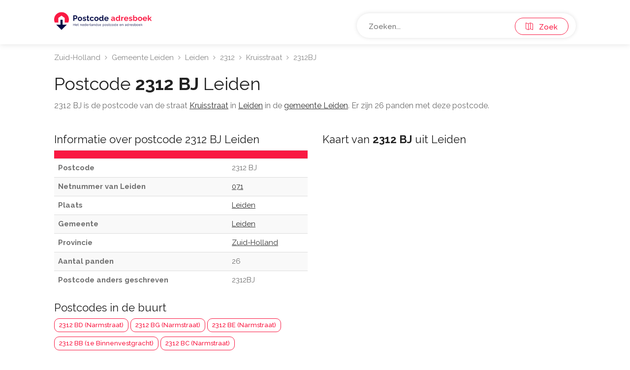

--- FILE ---
content_type: text/html; charset=UTF-8
request_url: https://www.postcode-adresboek.nl/postcode-2312bj
body_size: 2670
content:
<!DOCTYPE html>
<html lang="nl">
<head>
 <title>Postcode 2312 BJ Kruisstraat Leiden - Postcodeadresboek.nl</title>
<meta name="robots" content="index, follow">
<meta name="description" content="2312BJ is de postcode van de straat Kruisstraat in Leiden.">
 <meta http-equiv="Content-Type" content="text/html; charset=utf-8">
 <meta name="publisher" content="Wux (wux.nl)">
 <meta name="author" content="Postcode Adresboek">

 <base href="https://www.postcode-adresboek.nl">
 <link rel="stylesheet" href="https://www.postcode-adresboek.nl/css/app.css">

 <meta name="viewport" content="width=device-width, initial-scale=1, maximum-scale=5">

 <script type="text/javascript" src="/js/jquery-3.4.1.min.js"></script>

 <script src="/js/bootstrap3-typeahead.min.js"></script> 
 <script async src="https://www.googletagmanager.com/gtag/js?id=UA-39715376-1"></script>
 <script>
 window.dataLayer = window.dataLayer || [];
 function gtag(){dataLayer.push(arguments);}
 gtag('js', new Date());

 gtag('config', 'UA-39715376-1');
 </script>

 <script defer data-domain="postcode-adresboek.nl" src="https://plausible.io/js/plausible.js"></script>

 
 <script>
 function menuFunctionUnsticky() {
 var value = document.getElementById("menuSearchIDUnsticky").value;
 window.location.replace("/results?q=" + value);
 }

 function menuFunctionSticky() {
 var value = document.getElementById("menuSearchIDSticky").value;
 window.location.replace("/results?q=" + value);
 }
 </script>

 <meta name="propeller" content="4bed7d8d262c35692d15703fedd3389b">
</head>

<body>
<div id="wrapper" class="mm-page mm-slideout">
<header id="header-container">
 <div id="header">
 <div class="container">
 <div class="left-side">
 <div>
 <a href="/"><img src="/images/postcode-logo.png" alt="Postcode logo" width="200" height="50px"></a>
 </div>

 
 
 </div>
 <div class="right-side">
 <div class="header-widget">
 <div class="custom">
 
 <div class="custom-item">
 <input name="menuSearch" id="menuSearchIDUnsticky" type="text" class="menu" placeholder="Zoeken..." value="" autocomplete="off" spellcheck="false">
 <script type="text/javascript">
 var path = "https://www.postcode-adresboek.nl/autocomplete";
 $('input.menu').typeahead( {
 minLength: 3,
 delay: 0,
 source: function (query, process) {
 return $.get(path, { query: query }, function (data) {
 console.log(data);
 return process(data);
 });
 },
 displayText: function(item) {
 return item.display
 },
 afterSelect: function(item) {
 this.$element[0].value = item.display
 window.location.href = item.href;
 },
 })
 </script>

 </div>
 <button type="submit" onclick="menuFunctionUnsticky()" id="menuButtonIdUnsticky" class="menu-button"><i class="sl sl-icon-map"></i> &nbsp; Zoek</button>
 </div>
 
 
 </div>
 </div>
 <!-- Right Side Content / End -->

 </div>
 </div>
 <div id="header" class="cloned unsticky">
 <div class="container">
 
 <!-- Left Side Content -->
 <div class="left-side">
 
 <!-- Logo -->
 <div>
 <a href="/"><img src="/images/postcode-logo.png" alt="Postcode logo" width="200" height="50px"></a>
 </div>

 <!-- Mobile Navigation -->
 

 <!-- Main Navigation -->
 <nav id="navigation" class="">
 <ul id="responsive">
 </ul>
 </nav>
 
 <!-- Main Navigation / End -->
 
 </div>
 <!-- Left Side Content / End -->


 <!-- Right Side Content / End -->
 <div class="right-side">
 <div class="header-widget">
 <div class="custom">
 
 <div class="custom-item">
 <input name="menuSearch" id="menuSearchIDSticky" type="text" class="menu" placeholder="Zoeken..." value="" autocomplete="off" spellcheck="false">
 
 <script type="text/javascript">

 var path = "https://www.postcode-adresboek.nl/autocomplete";
 $('input.menu').typeahead( {
 minLength: 3,
 delay: 0,
 source: function (query, process) {
 return $.get(path, { query: query }, function (data) {
 console.log(data);
 return process(data);
 });
 },
 displayText: function(item) {
 return item.display
 },
 afterSelect: function(item) {
 this.$element[0].value = item.display
 window.location.href = item.href;
 },
 })
 </script>

 </div>

 <button type="submit" onclick="menuFunctionSticky()" id="menuButtonIdSticky" class="menu-button"><i class="sl sl-icon-map"></i> &nbsp; Zoek</button>
 </div>
 
 
 </div>
 </div>
 </div>
 </div>
</header>

<div class="clearfix"></div>



<div class="container">
 <div class="row">
 <div class="col-md-12">
 <nav id="breadcrumbs">
 <ul>
 <li>
 <a href="https://www.postcode-adresboek.nl/provincie-zuid-holland">
 Zuid-Holland
 </a>
 </li>
 <li>
 <a href="https://www.postcode-adresboek.nl/gemeente-leiden">
 Gemeente Leiden
 </a>
 </li>
 <li>
 <a href="https://www.postcode-adresboek.nl/postcode-leiden">
 Leiden
 </a>
 </li>
 <li>
 <a href="https://www.postcode-adresboek.nl/postcode-2312">
 2312
 </a>
 </li>
 <li>
 <a href="https://www.postcode-adresboek.nl/straat-kruisstraat-leiden">
 Kruisstraat
 </a>
 </li>
 <li>
 2312BJ
 </li>
 </ul>
 <script type="application/ld+json">
 {
 "@context": "http://schema.org",
 "@type": "BreadcrumbList",
 "ItemListElement": [
 {
 "@type": "ListItem",
 "position": 1,
 "item": {
 "@id": "https://www.postcode-adresboek.nl/provincie-zuid-holland",
 "name": "Zuid-Holland"
 }
 },
 {
 "@type": "ListItem",
 "position": 2,
 "item": {
 "@id": "https://www.postcode-adresboek.nl/gemeente-leiden",
 "name": "Gemeente Leiden"
 }
 },
 {
 "@type": "ListItem",
 "position": 3,
 "item": {
 "@id": "https://www.postcode-adresboek.nl/postcode-leiden",
 "name": "Leiden"
 }
 },
 {
 "@type": "ListItem",
 "position": 4,
 "item": {
 "@id": "https://www.postcode-adresboek.nl/postcode-2312",
 "name": 2312
 }
 },
 {
 "@type": "ListItem",
 "position": 5,
 "item": {
 "@id": "https://www.postcode-adresboek.nl/straat-kruisstraat-leiden",
 "name": "Kruisstraat"
 }
 },
 {
 "@type": "ListItem",
 "position": 6,
 "item": {
 "@id": "https://www.postcode-adresboek.nl/postcode-2312bj",
 "name": "2312BJ"
 }
 }
 ]
}
 </script>
 </nav>
 <h1 class="pageTitle">Postcode <b>2312 BJ</b> Leiden</h1>
 <p>
 2312 BJ is de postcode van de straat <a href="https://www.postcode-adresboek.nl/straat-kruisstraat-leiden"><u class="style-1">Kruisstraat</u></a> in 
 <a href="https://www.postcode-adresboek.nl/postcode-leiden"><u class="style-1">Leiden</u></a>
 in de <a href="https://www.postcode-adresboek.nl/gemeente-leiden"><u class="style-1">gemeente Leiden</u></a>. Er zijn 26 panden met deze postcode.
 </p>
 </div>
 </div>
</div>


<div class="container">
 <div class="provinces">
 
 
 
 
 <div class="row">
 <div class="col-md-6">
 <h2>Informatie over postcode 2312 BJ Leiden</h2>
 <table class="table table-responsive table-striped">
 <tbody>
 <tr style="background-color: #f91942">
 <th></th>
 <th></th>
 </tr>
 <tr>
 <th>Postcode</th>
 <td>2312 BJ</td>
 </tr>
 <tr>
 <th>Netnummer van Leiden</th>
 <td><a href="https://www.postcode-adresboek.nl/netnummer-071"><u class="style-1">071</u></a></td>
 </tr>
 <tr>
 <th>Plaats</th>
 <td><a href="https://www.postcode-adresboek.nl/postcode-leiden"><u class="style-1">Leiden</u></a></td>
 </tr>
 <tr>
 <th>Gemeente</th>
 <td><a href="https://www.postcode-adresboek.nl/gemeente-leiden"><u class="style-1">Leiden</u></a></td>
 </tr>
 <tr>
 <th>Provincie</th>
 <td><a href="https://www.postcode-adresboek.nl/provincie-zuid-holland"><u class="style-1">Zuid-Holland</u></a></td>
 </tr>
 <tr>
 <th>Aantal panden</th>
 <td>26</td>
 </tr>
 <tr>
 <th>Postcode anders geschreven</th>
 <td>2312BJ</td>
 </tr>
 </tbody>
 </table>

 <h2>Postcodes in de buurt</b></h2>
 <a class="link-button" href="https://www.postcode-adresboek.nl/postcode-2312bd">2312 BD (Narmstraat)</a>
 <a class="link-button" href="https://www.postcode-adresboek.nl/postcode-2312bg">2312 BG (Narmstraat)</a>
 <a class="link-button" href="https://www.postcode-adresboek.nl/postcode-2312be">2312 BE (Narmstraat)</a>
 <a class="link-button" href="https://www.postcode-adresboek.nl/postcode-2312bb">2312 BB (1e Binnenvestgracht)</a>
 <a class="link-button" href="https://www.postcode-adresboek.nl/postcode-2312bc">2312 BC (Narmstraat)</a>
 <a class="link-button" href="https://www.postcode-adresboek.nl/postcode-2312bx">2312 BX (Salvatorshof)</a>
 <a class="link-button" href="https://www.postcode-adresboek.nl/postcode-2312bv">2312 BV (Fabianspoort)</a>
 <a class="link-button" href="https://www.postcode-adresboek.nl/postcode-2312bh">2312 BH (Kruisstraat)</a>
 <a class="link-button" href="https://www.postcode-adresboek.nl/postcode-2312bt">2312 BT (Steenstraat)</a>
 <a class="link-button" href="https://www.postcode-adresboek.nl/postcode-2312bv">2312 BV (Steenstraat)</a>
 

 
 </div>
 <div class="col-md-6">
 <h2>Kaart van <b>2312 BJ</b> uit Leiden</h2>
 <iframe 
 title="Kaart"
 width="100%" 
 height="630" 
 frameborder="0" 
 scrolling="no" 
 marginheight="0" 
 marginwidth="0"
 load="lazy"
 src="https://maps.google.com/maps?width=100%25&amp;height=600&amp;hl=nl&amp;q=+(2312BJ Leiden Leiden)&amp;t=&amp;z=13&amp;ie=UTF8&amp;iwloc=B&amp;output=embed">
 </iframe> 

 <h2>Panden</h2>
 <table class="table table-striped">
 <thead>
 <tr style="background-color: #f91942">
 <th colspan="100%"></th>
 </tr>
 <tr>
 <th>Straat</th>
 <th>Nummer</th>
 </tr>
 </thead>
 <tbody>
 <tr>
 <td>
 <a href="https://www.postcode-adresboek.nl/straat-kruisstraat-leiden">
 <u class="style-1">Kruisstraat</u>
 </a>
 </td>
 
 <td>
 <a href="https://www.postcode-adresboek.nl/pand-kruisstraat-7-leiden">
 <u class="style-1">7 </u>
 </a>
 </td>
 </tr>
 <tr>
 <td>
 <a href="https://www.postcode-adresboek.nl/straat-kruisstraat-leiden">
 <u class="style-1">Kruisstraat</u>
 </a>
 </td>
 
 <td>
 <a href="https://www.postcode-adresboek.nl/pand-kruisstraat-9-leiden">
 <u class="style-1">9 </u>
 </a>
 </td>
 </tr>
 <tr>
 <td>
 <a href="https://www.postcode-adresboek.nl/straat-kruisstraat-leiden">
 <u class="style-1">Kruisstraat</u>
 </a>
 </td>
 
 <td>
 <a href="https://www.postcode-adresboek.nl/pand-kruisstraat-11-leiden">
 <u class="style-1">11 </u>
 </a>
 </td>
 </tr>
 <tr>
 <td>
 <a href="https://www.postcode-adresboek.nl/straat-kruisstraat-leiden">
 <u class="style-1">Kruisstraat</u>
 </a>
 </td>
 
 <td>
 <a href="https://www.postcode-adresboek.nl/pand-kruisstraat-13a-leiden">
 <u class="style-1">13 A </u>
 </a>
 </td>
 </tr>
 <tr>
 <td>
 <a href="https://www.postcode-adresboek.nl/straat-kruisstraat-leiden">
 <u class="style-1">Kruisstraat</u>
 </a>
 </td>
 
 <td>
 <a href="https://www.postcode-adresboek.nl/pand-kruisstraat-13b-leiden">
 <u class="style-1">13 B </u>
 </a>
 </td>
 </tr>
 <tr>
 <td>
 <a href="https://www.postcode-adresboek.nl/straat-kruisstraat-leiden">
 <u class="style-1">Kruisstraat</u>
 </a>
 </td>
 
 <td>
 <a href="https://www.postcode-adresboek.nl/pand-kruisstraat-13-leiden">
 <u class="style-1">13 </u>
 </a>
 </td>
 </tr>
 <tr>
 <td>
 <a href="https://www.postcode-adresboek.nl/straat-kruisstraat-leiden">
 <u class="style-1">Kruisstraat</u>
 </a>
 </td>
 
 <td>
 <a href="https://www.postcode-adresboek.nl/pand-kruisstraat-15a-leiden">
 <u class="style-1">15 A </u>
 </a>
 </td>
 </tr>
 <tr>
 <td>
 <a href="https://www.postcode-adresboek.nl/straat-kruisstraat-leiden">
 <u class="style-1">Kruisstraat</u>
 </a>
 </td>
 
 <td>
 <a href="https://www.postcode-adresboek.nl/pand-kruisstraat-15-leiden">
 <u class="style-1">15 </u>
 </a>
 </td>
 </tr>
 <tr>
 <td>
 <a href="https://www.postcode-adresboek.nl/straat-kruisstraat-leiden">
 <u class="style-1">Kruisstraat</u>
 </a>
 </td>
 
 <td>
 <a href="https://www.postcode-adresboek.nl/pand-kruisstraat-17-leiden">
 <u class="style-1">17 </u>
 </a>
 </td>
 </tr>
 <tr>
 <td>
 <a href="https://www.postcode-adresboek.nl/straat-kruisstraat-leiden">
 <u class="style-1">Kruisstraat</u>
 </a>
 </td>
 
 <td>
 <a href="https://www.postcode-adresboek.nl/pand-kruisstraat-19-leiden">
 <u class="style-1">19 </u>
 </a>
 </td>
 </tr>
 <tr>
 <td>
 <a href="https://www.postcode-adresboek.nl/straat-kruisstraat-leiden">
 <u class="style-1">Kruisstraat</u>
 </a>
 </td>
 
 <td>
 <a href="https://www.postcode-adresboek.nl/pand-kruisstraat-21-leiden">
 <u class="style-1">21 </u>
 </a>
 </td>
 </tr>
 <tr>
 <td>
 <a href="https://www.postcode-adresboek.nl/straat-kruisstraat-leiden">
 <u class="style-1">Kruisstraat</u>
 </a>
 </td>
 
 <td>
 <a href="https://www.postcode-adresboek.nl/pand-kruisstraat-22-leiden">
 <u class="style-1">22 </u>
 </a>
 </td>
 </tr>
 <tr>
 <td>
 <a href="https://www.postcode-adresboek.nl/straat-kruisstraat-leiden">
 <u class="style-1">Kruisstraat</u>
 </a>
 </td>
 
 <td>
 <a href="https://www.postcode-adresboek.nl/pand-kruisstraat-23-leiden">
 <u class="style-1">23 </u>
 </a>
 </td>
 </tr>
 <tr>
 <td>
 <a href="https://www.postcode-adresboek.nl/straat-kruisstraat-leiden">
 <u class="style-1">Kruisstraat</u>
 </a>
 </td>
 
 <td>
 <a href="https://www.postcode-adresboek.nl/pand-kruisstraat-24-leiden">
 <u class="style-1">24 </u>
 </a>
 </td>
 </tr>
 <tr>
 <td>
 <a href="https://www.postcode-adresboek.nl/straat-kruisstraat-leiden">
 <u class="style-1">Kruisstraat</u>
 </a>
 </td>
 
 <td>
 <a href="https://www.postcode-adresboek.nl/pand-kruisstraat-25-leiden">
 <u class="style-1">25 </u>
 </a>
 </td>
 </tr>
 <tr>
 <td>
 <a href="https://www.postcode-adresboek.nl/straat-kruisstraat-leiden">
 <u class="style-1">Kruisstraat</u>
 </a>
 </td>
 
 <td>
 <a href="https://www.postcode-adresboek.nl/pand-kruisstraat-26-leiden">
 <u class="style-1">26 </u>
 </a>
 </td>
 </tr>
 <tr>
 <td>
 <a href="https://www.postcode-adresboek.nl/straat-kruisstraat-leiden">
 <u class="style-1">Kruisstraat</u>
 </a>
 </td>
 
 <td>
 <a href="https://www.postcode-adresboek.nl/pand-kruisstraat-32-leiden">
 <u class="style-1">32 </u>
 </a>
 </td>
 </tr>
 <tr>
 <td>
 <a href="https://www.postcode-adresboek.nl/straat-kruisstraat-leiden">
 <u class="style-1">Kruisstraat</u>
 </a>
 </td>
 
 <td>
 <a href="https://www.postcode-adresboek.nl/pand-kruisstraat-34-leiden">
 <u class="style-1">34 </u>
 </a>
 </td>
 </tr>
 <tr>
 <td>
 <a href="https://www.postcode-adresboek.nl/straat-kruisstraat-leiden">
 <u class="style-1">Kruisstraat</u>
 </a>
 </td>
 
 <td>
 <a href="https://www.postcode-adresboek.nl/pand-kruisstraat-36-leiden">
 <u class="style-1">36 </u>
 </a>
 </td>
 </tr>
 <tr>
 <td>
 <a href="https://www.postcode-adresboek.nl/straat-kruisstraat-leiden">
 <u class="style-1">Kruisstraat</u>
 </a>
 </td>
 
 <td>
 <a href="https://www.postcode-adresboek.nl/pand-kruisstraat-38-leiden">
 <u class="style-1">38 </u>
 </a>
 </td>
 </tr>
 <tr>
 <td>
 <a href="https://www.postcode-adresboek.nl/straat-kruisstraat-leiden">
 <u class="style-1">Kruisstraat</u>
 </a>
 </td>
 
 <td>
 <a href="https://www.postcode-adresboek.nl/pand-kruisstraat-40-leiden">
 <u class="style-1">40 </u>
 </a>
 </td>
 </tr>
 <tr>
 <td>
 <a href="https://www.postcode-adresboek.nl/straat-kruisstraat-leiden">
 <u class="style-1">Kruisstraat</u>
 </a>
 </td>
 
 <td>
 <a href="https://www.postcode-adresboek.nl/pand-kruisstraat-42a-leiden">
 <u class="style-1">42 A </u>
 </a>
 </td>
 </tr>
 <tr>
 <td>
 <a href="https://www.postcode-adresboek.nl/straat-kruisstraat-leiden">
 <u class="style-1">Kruisstraat</u>
 </a>
 </td>
 
 <td>
 <a href="https://www.postcode-adresboek.nl/pand-kruisstraat-42-leiden">
 <u class="style-1">42 </u>
 </a>
 </td>
 </tr>
 <tr>
 <td>
 <a href="https://www.postcode-adresboek.nl/straat-kruisstraat-leiden">
 <u class="style-1">Kruisstraat</u>
 </a>
 </td>
 
 <td>
 <a href="https://www.postcode-adresboek.nl/pand-kruisstraat-44-leiden">
 <u class="style-1">44 </u>
 </a>
 </td>
 </tr>
 <tr>
 <td>
 <a href="https://www.postcode-adresboek.nl/straat-kruisstraat-leiden">
 <u class="style-1">Kruisstraat</u>
 </a>
 </td>
 
 <td>
 <a href="https://www.postcode-adresboek.nl/pand-kruisstraat-46-leiden">
 <u class="style-1">46 </u>
 </a>
 </td>
 </tr>
 <tr>
 <td>
 <a href="https://www.postcode-adresboek.nl/straat-kruisstraat-leiden">
 <u class="style-1">Kruisstraat</u>
 </a>
 </td>
 
 <td>
 <a href="https://www.postcode-adresboek.nl/pand-kruisstraat-48-leiden">
 <u class="style-1">48 </u>
 </a>
 </td>
 </tr>
 </tbody>
 </table>
 </div>
 </div>
 </div>
</div>
 


<br style="clear: both;">
<br style="clear: both;">
<br style="clear: both;">


<div id="footer" class="sticky-footer">
 <!-- Main -->
 <div class="container">
 <div class="row">
 <div class="col-md-6 col-sm-6">
 <img src="/images/postcode-logo.png" alt="Postcode logo" width="200" height="50px">
 <br><br>
 <p>Wilt u een postcode zoeken of een adres zoeken of adressen zoeken? Dit Postcodes Adressenboek heeft de postcodes van alle plaatsen uit Nederland.</p>
 </div>

 <div class="col-md-6 col-sm-6">
 <h3 class="h4">Handige Links</h3>
 <ul class="footer-links">
 <li><a href="/grootste-plaatsen-nederland">Grootste steden</a></li>
 <li><a href="/grootste-gemeentes-nederland">Grootste gemeentes</a></li>
 <li><a href="/links">Links</a></li>
 <li><a href="/partners">Partners</a></li>
 <li><a href="/provincies">Provincies</a></li>
 <li><a href="/plaatsen">Plaatsen</a></li>
 </ul>

 <ul class="footer-links">
 <li><a href="/blogs">Blogs</a></li>
 <li><a href="/samenwerken">Samenwerken</a></li>
 <li><a href="/privacybeleid">Privacybeleid</a></li>
 <li><a href="/disclaimer">Disclaimer</a></li>
 
 </ul>

 <ul class="footer-links">
 <li><a href="/dashboard">Dashboard</a></li>
 <li><a href="/sitemap">Sitemap</a></li>
 <li><a href="/postcode-kaart">Postcode kaart</a></li>
 </ul>
 <div class="clearfix"></div>
 </div>
 </div>
 
 <div class="row">
 <div class="col-md-12">
 <div class="copyrights">© 2009-2026 Postcodeadresboek.nl. Alle rechten onder voorbehoud.</div>
 </div>
 </div>

 </div>

</div>

<div id="backtotop" class=""><a href="#"></a></div>

<script type="text/javascript" src="/js/jquery-3.4.1.min.js"></script>
<script type="text/javascript" src="/js/jpanelmenu.min.js"></script>
<script type="text/javascript" src="/js/chosen.min.js"></script>
<script type="text/javascript" src="/js/slick.min.js"></script>
<script type="text/javascript" src="/js/rangeslider.min.js"></script>
<script type="text/javascript" src="/js/mmenu.min.js"></script>
<script type="text/javascript" src="/js/magnific-popup.min.js"></script>
<script type="text/javascript" src="/js/jquery-ui.min.js"></script>
<script type="text/javascript" src="/js/tooltips.min.js"></script>
<script type="text/javascript" src="/js/counterup.min.js"></script>
<script type="text/javascript" src="/js/waypoints.min.js"></script>
<script type="text/javascript" src="/js/app.js"></script>

<script>
var unstickyInput = document.getElementById("menuSearchIDUnsticky");
unstickyInput.addEventListener("keyup", function(event) {
 if (event.keyCode === 13) {
 event.preventDefault();
 document.getElementById("menuButtonIdUnsticky").click();
 }
});

var stickyInput = document.getElementById("menuSearchIDSticky");
stickyInput.addEventListener("keyup", function(event) {
 if (event.keyCode === 13) {
 event.preventDefault();
 document.getElementById("menuButtonIdSticky").click();
 }
});
</script>

</body>
</html>

--- FILE ---
content_type: text/css
request_url: https://www.postcode-adresboek.nl/css/app.css
body_size: 26475
content:
@import url(https://fonts.googleapis.com/css?family=Raleway:300,400,500,600,700);
@import url(https://fonts.googleapis.com/css?family=Open+Sans:500,600,700);
@media print{*,:after,:before{box-shadow:none!important;text-shadow:none!important}a,a:visited{text-decoration:underline}abbr[title]:after{content:" (" attr(title) ")"}pre{border:1px solid #999;page-break-inside:avoid;white-space:pre-wrap!important}thead{display:table-header-group}img,tr{page-break-inside:avoid}h2,h3,p{orphans:3;widows:3}h2,h3{page-break-after:avoid}.navbar{display:none}.table{border-collapse:collapse!important}.table td,.table th{background-color:#fff!important}}html{-ms-text-size-adjust:100%;-webkit-text-size-adjust:100%;font-family:sans-serif}body{margin:0}details,figcaption,figure,footer,header,main,menu,nav,section{display:block}canvas,progress,video{display:inline-block;vertical-align:baseline}[hidden],template{display:none}a{background-color:transparent}a:active,a:hover{outline:0}abbr[title]{border-bottom:1px dotted}b,strong{font-weight:700}dfn{font-style:italic}h1{font-size:2em;margin:.67em 0}mark{background:#ff0;color:#8a803e}mark.color{color:#fff}small{font-size:80%}img{border:0}svg:not(:root){overflow:hidden}figure{margin:1em 40px}hr{box-sizing:content-box;height:0}pre{overflow:auto}code,pre{font-family:monospace,monospace;font-size:1em}button,input,optgroup,select,textarea{color:inherit;font:inherit;margin:0}button{overflow:visible}button,select{text-transform:none}button,html input[type=button],input[type=reset],input[type=submit]{-webkit-appearance:button;cursor:pointer}button[disabled],html input[disabled]{cursor:default}button::-moz-focus-inner,input::-moz-focus-inner{border:0;padding:0}input{line-height:normal}input[type=checkbox],input[type=radio]{box-sizing:border-box;padding:0}input[type=number]::-webkit-inner-spin-button,input[type=number]::-webkit-outer-spin-button{height:auto}input[type=search]{-webkit-appearance:textfield;box-sizing:content-box}input[type=search]::-webkit-search-cancel-button,input[type=search]::-webkit-search-decoration{-webkit-appearance:none}legend{border:0;padding:0}textarea{overflow:auto}optgroup{font-weight:700}table{border-collapse:collapse;border-spacing:0}td,th{padding:0}@media print{*,:after,:before{background:transparent!important;box-shadow:none!important;color:#000!important;text-shadow:none!important}a,a:visited{text-decoration:underline}a[href]:after{content:" (" attr(href) ")"}abbr[title]:after{content:" (" attr(title) ")"}a[href^="javascript:"]:after{content:""}pre{border:1px solid #999;page-break-inside:avoid}thead{display:table-header-group}img,tr{page-break-inside:avoid}img{max-width:100%!important}h2,h3,p{orphans:3;widows:3}h2,h3{page-break-after:avoid}.navbar{display:none}.label{border:1px solid #000}.table{border-collapse:collapse!important}.table td,.table th{background-color:#fff!important}}*,:after,:before{box-sizing:border-box}html{-webkit-tap-highlight-color:rgba(0,0,0,0);font-size:10px}button,input,select,textarea{font-family:inherit;font-size:inherit;line-height:inherit}a{color:#333;text-decoration:none;transition:color .2s}a:focus,a:hover{text-decoration:underline}a:focus{outline:thin dotted;outline:5px auto -webkit-focus-ring-color;outline-offset:-2px}figure{margin:0}img{vertical-align:middle}hr{border:0;border-top:1px solid #eee;margin-bottom:20px;margin-top:20px}[role=button]{cursor:pointer}.h1,.h2,.h3,.h4,.h5,h1,h2,h3,h4,h5{color:inherit;font-family:inherit;font-weight:400;line-height:1.1}.h1 .small,.h1 small,.h2 .small,.h2 small,.h3 .small,.h3 small,.h4 .small,.h4 small,.h5 .small,.h5 small,h1 .small,h1 small,h2 .small,h2 small,h3 .small,h3 small,h4 .small,h4 small,h5 .small,h5 small{color:#333;font-weight:400;line-height:1}.h1,.h2,.h3,h1,h2,h3{margin-bottom:10px;margin-top:25px}.h1 .small,.h1 small,.h2 .small,.h2 small,.h3 .small,.h3 small,h1 .small,h1 small,h2 .small,h2 small,h3 .small,h3 small{font-size:65%}.h4,.h5,h4,h5{margin-bottom:10px;margin-top:10px}.h4 .small,.h4 small,.h5 .small,.h5 small,h4 .small,h4 small,h5 .small,h5 small{font-size:75%}.h1,h1{font-size:36px}.h2,h2{font-size:22px}.h3,h3{font-size:24px}.h4,h4{font-size:18px}.h5,h5{font-size:14px}p{margin:0 0 17px}.small,small{font-size:85%}.mark,mark{background-color:#fcf8e3;padding:.2em}.text-center{text-align:center}ol,ul{margin-bottom:10px;margin-top:0;padding-left:15px}ol ol,ol ul,ul ol,ul ul{margin-bottom:0}dd,dt{line-height:1.42857143}dt{font-weight:700}dd{margin-left:0}abbr[title]{border-bottom:1px dotted #777;cursor:help}address{font-style:normal;line-height:1.42857143;margin-bottom:20px}.container{margin-left:auto;margin-right:auto;padding-left:15px;padding-right:15px}@media (min-width:768px){.container{width:750px}}@media (min-width:992px){.container{width:970px}}@media (min-width:1240px){.container{width:1090px}}@media (min-width:1367px){.container{width:1210px}}.row{margin-left:-15px;margin-right:-15px}.col-lg-3,.col-lg-4,.col-lg-6,.col-lg-8,.col-lg-9,.col-lg-12,.col-md-3,.col-md-4,.col-md-6,.col-md-8,.col-md-9,.col-md-10,.col-md-12,.col-sm-6{min-height:1px;padding-left:15px;padding-right:15px;position:relative}@media (min-width:768px){.col-sm-6{float:left;width:50%}}@media (min-width:992px){.col-md-3,.col-md-4,.col-md-6,.col-md-8,.col-md-9,.col-md-10,.col-md-12{float:left}.col-md-12{width:100%}.col-md-10{width:83.33333333%}.col-md-9{width:75%}.col-md-8{width:66.66666667%}.col-md-6{width:50%}.col-md-4{width:33.33333333%}.col-md-3{width:25%}.col-md-offset-2{margin-left:16.66666667%}}@media (min-width:1260px){.col-lg-3,.col-lg-4,.col-lg-6,.col-lg-8,.col-lg-9,.col-lg-12{float:left}.col-lg-12{width:100%}.col-lg-9{width:75%}.col-lg-8{width:66.66666667%}.col-lg-6{width:50%}.col-lg-4{width:33.33333333%}.col-lg-3{width:25%}.col-lg-offset-2{margin-left:16.66666667%}}table{background-color:transparent}caption{color:#777;padding-bottom:8px;padding-top:8px}caption,th{text-align:left}.table{margin-bottom:20px;max-width:100%;width:100%}.table>tbody>tr>td,.table>tbody>tr>th,.table>thead>tr>td,.table>thead>tr>th{border-top:1px solid #ddd;line-height:1.42857143;padding:8px;vertical-align:top}.table>thead>tr>th{border-bottom:2px solid #ddd;vertical-align:bottom}.table>caption+thead>tr:first-child>td,.table>caption+thead>tr:first-child>th,.table>colgroup+thead>tr:first-child>td,.table>colgroup+thead>tr:first-child>th,.table>thead:first-child>tr:first-child>td,.table>thead:first-child>tr:first-child>th{border-top:0}.table>tbody+tbody{border-top:2px solid #ddd}.table .table{background-color:#fff}.table-condensed>tbody>tr>td,.table-condensed>tbody>tr>th,.table-condensed>thead>tr>td,.table-condensed>thead>tr>th{padding:5px}.table-striped>tbody>tr:nth-of-type(odd){background-color:#f9f9f9}table col[class*=col-]{display:table-column;float:none;position:static}table td[class*=col-],table th[class*=col-]{display:table-cell;float:none;position:static}.table>tbody>tr.active>td,.table>tbody>tr.active>th,.table>tbody>tr>td.active,.table>tbody>tr>th.active,.table>thead>tr.active>td,.table>thead>tr.active>th,.table>thead>tr>td.active,.table>thead>tr>th.active{background-color:#f5f5f5}.table>tbody>tr.success>td,.table>tbody>tr.success>th,.table>tbody>tr>td.success,.table>tbody>tr>th.success,.table>thead>tr.success>td,.table>thead>tr.success>th,.table>thead>tr>td.success,.table>thead>tr>th.success{background-color:#dff0d8}.table>tbody>tr.info>td,.table>tbody>tr.info>th,.table>tbody>tr>td.info,.table>tbody>tr>th.info,.table>thead>tr.info>td,.table>thead>tr.info>th,.table>thead>tr>td.info,.table>thead>tr>th.info{background-color:#d9edf7}.table>tbody>tr.warning>td,.table>tbody>tr.warning>th,.table>tbody>tr>td.warning,.table>tbody>tr>th.warning,.table>thead>tr.warning>td,.table>thead>tr.warning>th,.table>thead>tr>td.warning,.table>thead>tr>th.warning{background-color:#fcf8e3}.table-responsive{min-height:.01%;overflow-x:auto}@media screen and (max-width:767px){.table-responsive{-ms-overflow-style:-ms-autohiding-scrollbar;border:1px solid #ddd;margin-bottom:15px;overflow-y:hidden;width:100%}.table-responsive>.table{margin-bottom:0}.table-responsive>.table>tbody>tr>td,.table-responsive>.table>tbody>tr>th,.table-responsive>.table>thead>tr>td,.table-responsive>.table>thead>tr>th{white-space:nowrap}}.clearfix:after,.clearfix:before,.container:after,.container:before,.row:after,.row:before{content:" ";display:table}.clearfix:after,.container:after,.row:after{clear:both}.pull-right{float:right!important}.hide{display:none!important}.show{display:block!important}.hidden{display:none!important}@-ms-viewport{width:device-width}
@font-face{font-family:FontAwesome;font-style:normal;font-weight:400;src:url(../fonts/fontawesome-webfont.eot?v=4.6.3);src:url(../fonts/fontawesome-webfont.eot?#iefix&v=4.6.3) format("embedded-opentype"),url(../fonts/fontawesome-webfont.woff2?v=4.6.3) format("woff2"),url(../fonts/fontawesome-webfont.woff?v=4.6.3) format("woff"),url(../fonts/fontawesome-webfont.ttf?v=4.6.3) format("truetype"),url(../fonts/fontawesome-webfont.svg?v=4.6.3#fontawesomeregular) format("svg")}.fa{text-rendering:auto;-webkit-font-smoothing:antialiased;-moz-osx-font-smoothing:grayscale;display:inline-block;font:normal normal normal 14px/1 FontAwesome;font-size:inherit}.pull-right{float:right}.fa.pull-right{margin-left:.3em}@-webkit-keyframes fa-spin{0%{transform:rotate(0deg)}to{transform:rotate(359deg)}}@keyframes fa-spin{0%{transform:rotate(0deg)}to{transform:rotate(359deg)}}.fa-close:before,.fa-remove:before,.fa-times:before{content:"\f00d"}.fa-question-circle:before{content:"\f059"}.fa-plus:before{content:"\f067"}.fa-minus:before{content:"\f068"}.fa-upload:before{content:"\f093"}.fa-reorder:before{content:"\f0c9"}.fa-angle-right:before{content:"\f105"}@font-face{font-family:simple-line-icons;font-style:normal;font-weight:400;src:url(../fonts/simple-line-icons.eot?thkwh4);src:url(../fonts/simple-line-icons.eot?thkwh4#iefix) format("embedded-opentype"),url(../fonts/simple-line-icons.ttf?thkwh4) format("truetype"),url(../fonts/simple-line-icons.woff?thkwh4) format("woff"),url(../fonts/simple-line-icons.svg?thkwh4#simple-line-icons) format("svg")}.sl{speak:none;-webkit-font-smoothing:antialiased;-moz-osx-font-smoothing:grayscale;font-family:simple-line-icons!important;font-style:normal;font-variant:normal;font-weight:400;line-height:1;text-transform:none}.sl-icon-people:before{content:"\e001"}.sl-icon-envelope-open:before{content:"\e01e"}.sl-icon-cursor-move:before{content:"\e023"}.sl-icon-map:before{content:"\e033"}.sl-icon-layers:before{content:"\e034"}.sl-icon-note:before{content:"\e060"}.sl-icon-logout:before{content:"\e065"}.sl-icon-home:before{content:"\e069"}.sl-icon-close:before{content:"\e082"}.sl-icon-doc:before{content:"\e085"}.sl-icon-heart:before{content:"\e08a"}.sl-icon-link:before{content:"\e08d"}.sl-icon-plus:before{content:"\e095"}.sl-icon-settings:before{content:"\e09a"}.sl-icon-star:before{content:"\e09b"}.sl-icon-arrow-left:before{content:"\e605"}.sl-icon-arrow-right:before{content:"\e606"}@font-face{font-family:iconsmind;font-style:normal;font-weight:400;src:url(../fonts/iconsmind.eot?-rdmvgc);src:url(../fonts/iconsmind.eot?#iefix-rdmvgc) format("embedded-opentype"),url(../fonts/iconsmind.woff?-rdmvgc) format("woff"),url(../fonts/iconsmind.ttf?-rdmvgc) format("truetype"),url(../fonts/iconsmind.svg?-rdmvgc#iconsmind) format("svg")}.im{speak:none;-webkit-font-smoothing:antialiased;-moz-osx-font-smoothing:grayscale;font-family:iconsmind!important;font-style:normal;font-variant:normal;font-weight:400;text-transform:none}.im-icon-Align-Right:before{content:"\e623"}.im-icon-Checked-User:before{content:"\e73f"}.im-icon-Chef-Hat:before{content:"\e746"}.im-icon-Coffee:before{content:"\e798"}.im-icon-Electric-Guitar:before{content:"\e851"}.im-icon-Envelope-2:before{content:"\e85d"}.im-icon-Hamburger:before{content:"\e98c"}.im-icon-Home-2:before{content:"\e9b8"}.im-icon-Map2:before{content:"\ea9c"}.im-icon-Plane:before{content:"\eb7d"}
.rev_slider_wrapper{position:relative;z-index:0}.tp-simpleresponsive img{border:none;margin:0;max-width:none!important;padding:0;transition:none}.rev_slider_wrapper>ul,.tp-revslider-mainul>li,.tp-revslider-mainul>li:before,.tp-simpleresponsive>ul,.tp-simpleresponsive>ul>li,.tp-simpleresponsive>ul>li:before{background-image:none;background-position:0 0;left:0;list-style:none!important;list-style-type:none!important;margin:0!important;overflow-x:visible;overflow-y:visible;padding:0!important;position:absolute;text-indent:0;top:0}.tp-revslider-mainul>li,.tp-revslider-mainul>li:before,.tp-simpleresponsive>ul>li,.tp-simpleresponsive>ul>li:before{visibility:hidden}.tp-revslider-mainul,.tp-revslider-slidesli{list-style:none!important;margin:0!important;padding:0!important}.rs-toggle-content-active.tp-caption .rs-toggled-content{display:block}.rs-toggle-content-active.tp-caption .rs-untoggled-content{display:none}.tp-carousel-wrapper{cursor:url(openhand.cur),move}.tp-carousel-wrapper.dragged{cursor:url(closedhand.cur),move}.tp-caption{z-index:1111}.tp-caption.centered{text-align:center}.tp-caption{-webkit-font-smoothing:antialiased!important;position:absolute;-moz-user-select:none;-khtml-user-select:none;-webkit-user-select:none;-o-user-select:none}.tp-caption.tp-hidden-caption,.tp-forcenotvisible{display:none!important;visibility:hidden!important}.rev_slider_wrapper{height:590px;width:100%}img.tp-slider-alternative-image{height:auto;width:100%}.caption.fullscreenvideo,.tp-caption.coverscreenvideo,.tp-caption.fullscreenvideo{height:100%;left:0;position:absolute;top:0;width:100%}.caption.fullscreenvideo iframe,.caption.fullscreenvideo video,.tp-caption.fullscreenvideo iframe,.tp-caption.fullscreenvideo iframe video{display:none;height:100%!important;width:100%!important}.fullcoveredvideo video,.fullscreenvideo video{background:#000}.tp-video-play-button{background:#000;background:rgba(0,0,0,.3);border-radius:5px;-moz-border-radius:5px;-webkit-border-radius:5px;box-sizing:border-box;-moz-box-sizing:border-box;color:#fff;cursor:pointer;display:inline-block;height:50px;left:50%;line-height:50px!important;margin-left:-25px;margin-top:-25px;opacity:0;position:absolute;text-align:center;top:50%;transition:opacity .3s ease-out!important;vertical-align:top;width:50px;z-index:3;z-index:4}.tp-caption .html5vid{height:100%!important;width:100%!important}.tp-video-play-button i{display:inline-block;font-size:40px!important;height:50px;line-height:50px!important;text-align:center;vertical-align:top;width:50px}.tp-caption:hover .tp-video-play-button{opacity:1}.tp-caption .tp-revstop{border-left:5px solid #fff!important;border-right:5px solid #fff!important;display:none;font-size:25px!important;line-height:20px!important;margin-top:15px!important;vertical-align:top}.videoisplaying .revicon-right-dir{display:none}.videoisplaying .tp-revstop{display:inline-block}.videoisplaying .tp-video-play-button{display:none}.tp-caption:hover .tp-video-play-button{display:block}.fullcoveredvideo .tp-video-play-button{display:none!important}.fullscreenvideo .fullscreenvideo video{-o-object-fit:contain!important;object-fit:contain!important}.fullscreenvideo .fullcoveredvideo video{-o-object-fit:cover!important;object-fit:cover!important}.tp-video-controls{background-image:linear-gradient(bottom,#000 13%,#323232);background-image:-ms-linear-gradient(bottom,#000 13%,#323232 100%);background-image:-webkit-gradient(linear,left bottom,left top,color-stop(.13,#000),color-stop(1,#323232));bottom:0;box-sizing:border-box;-moz-box-sizing:border-box;-webkit-box-sizing:border-box;display:table;left:0;max-width:100%;opacity:0;overflow:hidden;padding:5px;position:absolute;right:0;transition:opacity .3s}.tp-caption:hover .tp-video-controls{opacity:.9}.tp-video-button{background:rgba(0,0,0,.5);border:0;border-radius:3px;color:#eee;color:#fff;cursor:pointer;font-size:12px;line-height:12px;margin:0;outline:none;padding:0}.tp-video-button:hover{cursor:pointer}.tp-video-button-wrap,.tp-video-seek-bar-wrap,.tp-video-vol-bar-wrap{display:table-cell;padding:0 5px}.tp-video-seek-bar-wrap{width:80%}.tp-video-vol-bar-wrap{width:20%}.tp-seek-bar,.tp-volume-bar{cursor:pointer;line-height:12px;margin:0;outline:none;padding:0;width:100%}.rs-fullvideo-cover{background:transparent;z-index:5}.rs-fullvideo-cover,.tp-dottedoverlay{height:100%;left:0;position:absolute;top:0;width:100%}.tp-dottedoverlay{background-repeat:repeat;z-index:3}.tp-shadowcover{background:#fff;height:100%;left:0;position:absolute;top:0;width:100%;z-index:-1}@-webkit-keyframes rev-ani-mouse{0%{opacity:1;top:29%}15%{opacity:1;top:50%}50%{opacity:0;top:50%}to{opacity:0;top:29%}}@keyframes rev-ani-mouse{0%{opacity:1;top:29%}15%{opacity:1;top:50%}50%{opacity:0;top:50%}to{opacity:0;top:29%}}.tp-bannertimer{background:#fff;position:absolute;top:0;visibility:hidden;width:100%;z-index:200}.tp-simpleresponsive img{-moz-user-select:none;-khtml-user-select:none;-webkit-user-select:none;-o-user-select:none}.tp-caption img{zoom:1;background:transparent;-ms-filter:"progid:DXImageTransform.Microsoft.gradient(startColorstr=#00FFFFFF,endColorstr=#00FFFFFF)";filter:progid:DXImageTransform.Microsoft.gradient(startColorstr=#00FFFFFF,endColorstr=#00FFFFFF);height:auto!important}.caption.slidelink a div,.tp-caption.slidelink a div{background:url(../assets/coloredbg.png) repeat;height:1500px;width:3000px}.tp-caption.slidelink a span{background:url(../assets/coloredbg.png) repeat}.tp-loader{left:50%;position:absolute;top:50%;z-index:10000}.tp-loader.spinner0{-webkit-animation:tp-rotateplane 1.2s ease-in-out infinite;animation:tp-rotateplane 1.2s ease-in-out infinite;background-color:#fff;background:url(../img/loading.gif) no-repeat 50%;border-radius:3px;-moz-border-radius:3px;-webkit-border-radius:3px;box-shadow:0 0 20px 0 rgba(0,0,0,.15);-webkit-box-shadow:0 0 20px 0 rgba(0,0,0,.15);height:40px;margin-left:-20px;margin-top:-20px;width:40px}@-webkit-keyframes tp-rotateplane{0%{transform:perspective(120px) rotateX(0deg) rotateY(0deg)}50%{transform:perspective(120px) rotateX(-180.1deg) rotateY(0deg)}to{transform:perspective(120px) rotateX(-180deg) rotateY(-179.9deg)}}@keyframes tp-rotateplane{0%{transform:perspective(120px) rotateX(0deg) rotateY(0deg)}50%{transform:perspective(120px) rotateX(-180.1deg) rotateY(0deg)}to{transform:perspective(120px) rotateX(-180deg) rotateY(-179.9deg)}}@-webkit-keyframes tp-scaleout{0%{transform:scale(0);-webkit-transform:scale(0)}to{opacity:0;transform:scale(1);-webkit-transform:scale(1)}}@keyframes tp-scaleout{0%{transform:scale(0);-webkit-transform:scale(0)}to{opacity:0;transform:scale(1);-webkit-transform:scale(1)}}@-webkit-keyframes tp-bouncedelay{0%,80%,to{transform:scale(0)}40%{transform:scale(1)}}@keyframes tp-bouncedelay{0%,80%,to{transform:scale(0)}40%{transform:scale(1)}}@-webkit-keyframes tp-rotate{to{transform:rotate(1turn);-webkit-transform:rotate(1turn)}}@keyframes tp-rotate{to{transform:rotate(1turn);-webkit-transform:rotate(1turn)}}@-webkit-keyframes tp-bounce{0%,to{transform:scale(0)}50%{transform:scale(1)}}@keyframes tp-bounce{0%,to{transform:scale(0)}50%{transform:scale(1)}}.tp-bullets.navbar,.tp-tabs.navbar,.tp-thumbs.navbar{border:none;border-radius:0;-moz-border-radius:0;-webkit-border-radius:0;margin:0;min-height:0}.tp-bullets,.tp-tabs,.tp-thumbs{display:block;left:0;position:absolute;top:0;z-index:1000}.tp-tab,.tp-thumb{box-sizing:border-box;-moz-box-sizing:border-box;-webkit-box-sizing:border-box;cursor:pointer;opacity:.5;position:absolute}.tp-tab-image,.tp-thumb-image,.tp-videoposter{background-position:50%;background-size:cover;display:block;height:100%;left:0;position:absolute;top:0;width:100%}.tp-tab.selected,.tp-tab:hover,.tp-thumb.selected,.tp-thumb:hover{opacity:1}.tp-tabs,.tp-thumbs{box-sizing:content-box!important;-webkit-box-sizing:content-box!important;-moz-box-sizing:content-box!important}.tp-bullet{background:#fff;background:rgba(255,255,255,.3);border:none!important;cursor:pointer;height:15px;position:absolute;width:15px}.tp-bullet.selected,.tp-bullet:hover{background:#fff}.tp-bannertimer{background:#000;background:rgba(0,0,0,.15);height:5px}.dddwrappershadow{box-shadow:0 45px 100px rgba(0,0,0,.4)}.hglayerinfo{background:rgba(0,0,0,.75);bottom:0;color:#fff;left:0;line-height:20px;padding:5px 10px;position:fixed;white-space:normal;z-index:2000}.hginfo,.hglayerinfo{font-size:12px;font-weight:600}.hginfo{background:#000;color:#e74c3c;left:-2px;padding:2px 5px;position:absolute;top:-2px}.indebugmode .tp-caption:hover{border:1px dashed #c0392b!important}.helpgrid{peft:0;border:2px dashed #c0392b;position:absolute;top:0;z-index:0}.tp-caption .button{margin-top:28px;transition:all .2s ease-in-out!important}.tp-caption .button:hover{background-color:#fff;color:#333}.tp-bannertimer{display:none}.tparrows{background:#000;background:rgba(0,0,0,.5);cursor:pointer;display:block;height:40px;position:absolute;width:40px;z-index:1000}.tparrows:hover{background:#000}.tparrows:before{transition:all .4s cubic-bezier(.2,1,.3,1)}.tparrows:hover:before{color:#fff}
input,input[type=email],input[type=number],input[type=password],input[type=text],select,textarea{background-color:#fff;border:1px solid #dbdbdb;border-radius:3px;box-shadow:0 1px 3px 0 rgba(0,0,0,.06);box-sizing:border-box;color:grey;display:block;font-size:15px;font-weight:500;height:51px;line-height:51px;margin:0 0 16px;max-width:100%;opacity:1;outline:none;padding:0 20px;width:100%}input:-webkit-autofill,input:-webkit-autofill:focus{-webkit-text-fill-color:grey!important;-webkit-box-shadow:inset 0 0 0 30px #fff!important}select{cursor:pointer;padding:15px 18px}input{transition:all .1s ease-in-out}input:focus,input[type=email]:focus,input[type=number]:focus,input[type=password]:focus,input[type=text]:focus,textarea:focus{border:1px solid #d8d8d8;box-shadow:0 0 10px 0 rgba(0,0,0,.07);color:grey;opacity:1;transition:box-shadow .2s!important}input[type=submit]{border:none;padding:11px 18px;width:auto}input[type=checkbox]{display:inline}input[type=radio]{box-shadow:none;cursor:pointer;height:15px;width:15px}textarea{height:auto;line-height:27px;min-height:130px;min-width:100%;padding:20px;transition:none!important}label,legend{display:block;font-size:15px;font-weight:700;font-weight:400;margin-bottom:8px}label span,legend span{color:#444;font-size:14px;font-weight:400}fieldset{border:none;padding:0}a,button{outline:none!important}a:focus,a:hover{color:#333;text-decoration:none}img{max-width:100%}#logo{display:inline-block;margin-top:3px}#logo img{max-height:38px;transform:translateZ(0);width:auto}#header{box-shadow:0 0 12px 0 rgba(0,0,0,.12);font-size:16px;padding:18px 0 8px;position:relative;z-index:999}.header-widget{height:54px;position:relative;top:-1px}.header-widget .button,.header-widget .button.border{font-weight:500;line-height:26px;margin-right:0;min-width:130px;position:relative;text-align:center}.header-widget .button.border i{display:inline-block;font-size:17px;padding:0 0 0 4px;position:relative;top:2px}header.fullwidth .container{margin:0;padding:0 40px;width:100%}.left-side{display:inline-block;float:left;width:58%}.right-side{display:inline-block;float:right;margin-top:10px;width:42%}@media (min-width:1025px) and (max-width:1239px){.right-side{display:inline-block;margin-top:-100px;position:relative;width:auto}.left-side{display:inline-block;width:100%}}#logo,#navigation{float:left}#logo{margin-right:50px}.header-widget{text-align:right}#header.cloned{background-color:#fff;position:fixed;top:0;width:100%;z-index:999}#header.cloned #logo img{margin-top:1px;max-width:120px;transform:translateZ(0)}#header.cloned{padding:18px 0 7px}#header.cloned.unsticky{opacity:1;pointer-events:none;transform:translateY(-100%) scale(1);transition:.3s;visibility:hidden}#header.cloned.sticky{opacity:1;transform:translate(0) scale(1);transition:.3s;visibility:visible}#footer{background-color:#fff;border-top:1px solid rgba(0,0,0,.09);font-size:16px;padding:70px 0 0}#footer.sticky-footer{box-shadow:none}#footer h4{color:#333;font-size:21px;margin-bottom:25px}#footer a{color:#66676b}#footer ul.footer-links{box-sizing:border-box;display:inline-block;float:left;margin:0 0 15px;padding:0;width:33%}#footer .footer-links li{list-style:none;position:relative}#footer .footer-links li a{color:#707070;display:inline-block;line-height:21px;padding:0 0 9px 16px;transition:all .2s ease-in-out}#footer .footer-links li a:hover{color:#66676b;padding-left:22px}#footer .footer-links li:before{color:#ccc;content:"\f105";font-family:FontAwesome;font-size:20px;left:0;padding:0 7px 0 0;position:absolute;top:-2px}.copyrights{border-top:1px solid rgba(0,0,0,.09);color:#707070;display:inline-block;margin-top:60px;padding:40px 0;text-align:center;width:100%}#footer.alt .copyrights{border:none;margin-top:0;padding:25px}.copyrights a{color:#707070}#backtotop{bottom:25px;margin:0 25px 0 0;opacity:0;position:fixed;right:0;transform:scale(.7);transition:.35s;visibility:hidden;z-index:999}#backtotop.visible{opacity:1;transform:scale(1);visibility:visible}#backtotop a{background-color:#66676b;border:0;border-radius:50%;display:block;font-size:26px;height:46px;opacity:1;text-align:center;text-decoration:none;transition:all .3s;width:46px}body #backtotop a{color:#fff}#backtotop a:after{content:"\f106";font-family:FontAwesome;top:50%;transform:translateY(-55%)}#backtotop a:after,#navigation{display:block;position:relative}#navigation ul{float:left;list-style:none;margin:0;padding:0;position:relative}#navigation ul a{display:block;text-decoration:none}#navigation ul li{float:left;margin:0;padding:0;position:relative}#navigation ul li ul{left:0;opacity:0;padding:0;position:absolute;top:100%;visibility:hidden;z-index:99999}#navigation ul ul li{float:none}#navigation ul ul ul{left:100%;margin:0;top:0}#navigation ul ul{margin:10px 0 0 15px}#navigation ul ul:before{background:rgba(255,255,255,0);content:"";height:10px;left:0;position:absolute;top:-10px;width:100%}#navigation ul ul ul:after{content:"";height:100%;left:-10px;opacity:0;position:absolute;top:0;width:10px}#navigation ul li a:after,#navigation ul ul li a:after{font-family:FontAwesome;opacity:.5}#navigation ul li a:after{content:"\f107";padding-left:7px}#navigation ul ul li a:after{content:"\f105";position:absolute;right:15px;top:7px}#navigation ul li a:only-child:after{content:"";padding:0}#navigation ul ul li a:only-child:after{content:""}#navigation ul ul{background-color:#fff;border-radius:4px;box-shadow:0 0 10px 0 rgba(0,0,0,.12);font-size:15px}#navigation ul ul li{border-radius:4px}#navigation ul ul li:last-child{border-bottom:none}#navigation ul li:hover ul a,#navigation ul ul a{line-height:27px!important;line-height:24px!important;padding:4px 40px 4px 15px!important}body #navigation ul ul{box-sizing:border-box;padding:12px 10px}#navigation ul ul li{width:180px}#navigation ul ul li:hover{border-radius:0}#navigation ul ul li:first-child{border-radius:4px 4px 0 0}#navigation ul ul li:last-child{border-radius:0 0 4px 4px}#navigation ul ul{opacity:0;transform:translate3d(0,15px,0);transition:all .25s;visibility:hidden}#navigation ul li:hover>ul{opacity:1;transform:translateZ(0);visibility:visible}#navigation.style-1 .current{background-color:transparent;color:#66676b}#navigation.style-1{margin-top:1px}#navigation.style-1 .current:after{opacity:1}#navigation.style-1 ul li{transition:all .25s}#navigation.style-1 ul li a{color:#444;cursor:pointer}#navigation.style-1 ul li:hover a{color:#66676b}#navigation.style-1 ul a{line-height:32px;padding:5px 15px}#navigation.style-1 ul li{margin:0 5px}#navigation.style-1 ul ul li{border-radius:0;margin:0}#navigation.style-1 ul ul li:first-child{border-radius:4px 4px 0 0}#navigation.style-1 ul ul li:last-child{border-radius:0 0 4px 4px}#navigation ul ul li a:after{opacity:.5;transform:translateX(-5px);transition:all .25s}#navigation ul ul li:hover a:after{opacity:1;transform:translateX(0)}#navigation.style-1 ul li a{border-radius:50px;font-size:15px;transition:.4s}#navigation.style-1>ul>li:hover>a,#navigation.style-1>ul>li>a.current{background:hsla(228,2%,41%,.06);color:#66676b}#navigation.style-1 ul li li a{background:#fff!important}#navigation.style-1 ul a{padding:2px 15px}#navigation ul ul{margin:10px 0 0}#navigation.style-1 ul li{margin:0 3px}#navigation.style-1{margin-top:4px}body #navigation.style-1 ul ul li,body #navigation ul .mega-menu:not(.mm-panel) ul a{opacity:1}body #navigation.style-1 ul li:hover ul li:hover li:hover li a,body #navigation.style-1 ul li:hover ul li:hover li a,body #navigation.style-1 ul li:hover ul li a,body #navigation.style-1 ul ul li:hover ul li a,body #navigation.style-1 ul ul li a:after{color:#666}body #navigation.style-1 ul li:hover ul li:hover a,body #navigation.style-1 ul li:hover ul li:hover li:hover a,body #navigation.style-1 ul li:hover ul li:hover li:hover li:hover a,body #navigation.style-1 ul ul li:hover a:after,body #navigation.style-1 ul ul li:hover ul li a:hover{color:#66676b}.mega-menu{background-color:#fff;border-radius:4px;box-shadow:0 0 10px 0 rgba(0,0,0,.12);box-sizing:border-box;display:flex;font-size:15px;font-size:14px;margin-top:-2px;padding:20px 0;top:100%;transform:translate3d(-42%,24px,0);transition:all .25s;visibility:hidden;width:200px;z-index:99}.mega-menu,.mega-menu:before{left:0;opacity:0;position:absolute}.mega-menu:before{content:"";display:block;height:12px;top:-12px;width:100%}#navigation ul li .mega-menu ul{background-color:transparent;border-radius:0;box-shadow:none;display:inline-block;flex:1;left:auto;margin:0;opacity:0;padding:0;position:relative;top:auto;transform:translateZ(0);visibility:hidden}#navigation ul li:hover .mega-menu{opacity:1;transform:translate3d(-42%,12px,0);visibility:visible}#navigation ul li:hover .mega-menu ul{opacity:1;visibility:visible}#navigation .mega-menu ul,#navigation .mega-menu ul li{opacity:1!important;width:100%}#navigation ul .mega-menu ul a{color:#444;display:block;margin-left:0;opacity:.8;padding:0!important;-wekkit-transition:all .2s ease-in-out;transition:all .2s ease-in-out}#navigation ul .mega-menu ul a:hover{opacity:1}#navigation ul .mega-menu ul a,#navigation ul li:hover .mega-menu ul a{line-height:22px!important;padding:5px 0!important;transform:translateZ(0)!important}#navigation .mega-menu ul li{padding:0 30px}#navigation ul li a i{font-size:14px;padding-right:5px;position:relative;top:0}.mega-menu-section{border-right:1px solid #e9e9e9;display:inline-block;float:left;padding:0;width:214px}.mega-menu .mega-menu-section:last-child{border:none}#navigation ul li .mega-menu ul,#navigation ul li ul{z-index:100}#navigation ul li:hover .mega-menu,#navigation ul li:hover ul{z-index:200}.mm-menu{display:block;padding:0}.mm-menu,.mm-panels,.mm-panels>.mm-panel{background:inherit;bottom:0;box-sizing:border-box;left:0;margin:0;position:absolute;right:0;top:0;z-index:0}.mm-panels,.mm-panels>.mm-panel{border-color:inherit}.mm-panels{overflow:hidden}.mm-panel{transform:translate(100%);transform:translate3d(100%,0,0);transform-origin:top left;transition:transform .4s ease}.mm-panel.mm-opened{transform:translate(0);transform:translateZ(0)}.mm-panels>.mm-panel{-webkit-overflow-scrolling:touch;overflow:scroll;overflow-x:hidden;overflow-y:auto;padding:0 20px}.mm-panels>.mm-panel.mm-hasnavbar{padding-top:40px}.mm-panels>.mm-panel:not(.mm-hidden){display:block}.mm-panels>.mm-panel:after,.mm-panels>.mm-panel:before{content:"";display:block;height:20px}.mm-navbar{border-bottom:1px solid;border-color:inherit;height:50px;left:0;line-height:30px;margin:0;padding:0 40px;position:absolute;right:0;text-align:center;top:0}.mm-navbar>*{display:block;padding:10px 0}.mm-navbar a,.mm-navbar a:hover{text-decoration:none}.mm-navbar .mm-title{overflow:hidden;text-overflow:ellipsis;white-space:nowrap}.mm-panel .mm-navbar{display:none}.mm-panel.mm-hasnavbar .mm-navbar{background-color:#262626;display:block}.mm-listview,.mm-listview>li{display:block;list-style:none;margin:0;padding:0}.mm-listview{font:inherit;font-size:14px;line-height:20px}.mm-listview a,.mm-listview a:hover{text-decoration:none}.mm-listview>li{position:relative}.mm-listview>li,.mm-listview>li:after{border-color:inherit}.mm-listview>li{border-bottom:1px solid #404040}.mm-listview>li>a,.mm-listview>li>span{color:inherit;display:block;margin:0;overflow:hidden;padding:14px 10px 14px 20px;text-overflow:ellipsis;white-space:nowrap}.mm-listview>li:not(.mm-divider):after{border-bottom-style:solid;border-bottom-width:1px;bottom:0;content:"";display:block;display:none;left:0;left:20px;position:absolute;right:0}.mm-panels>.mm-panel>.mm-listview{margin:20px -20px}.mm-panels>.mm-panel>.mm-listview:first-child,.mm-panels>.mm-panel>.mm-navbar+.mm-listview{margin-top:-10px}.mm-menu{background:#2a2a2a;border-color:rgba(255,255,255,.1);color:#fff}.mm-menu .mm-navbar>*,.mm-menu .mm-navbar a{color:#fff;font-size:13px;font-weight:600;text-transform:uppercase}.mm-menu .mm-listview{border-color:#2a2a2a}.mm-menu .mm-listview>li a:not(.mm-next){-webkit-tap-highlight-color:rgba(255,255,255,.5);tap-highlight-color:hsla(0,0%,100%,.5)}.mm-menu .mm-listview>li{transition:.2s}.mm-menu .mm-listview>li:hover{background:hsla(0,0%,100%,.03)}.mm-page{box-sizing:border-box;position:relative}.mm-slideout{transition:transform .4s ease;z-index:1}html.mm-opened{overflow-x:hidden;position:relative}.mm-menu.mm-offcanvas{display:none;position:fixed;z-index:0}.mm-menu.mm-offcanvas.mm-opened{display:block}.mm-menu.mm-offcanvas{max-width:440px;min-width:140px;width:80%}.mmenu-trigger{background-color:#eee;border-radius:4px;height:50px;margin:0 0 20px;width:50px}.hamburger,.mmenu-trigger{cursor:pointer;position:relative}.hamburger{background-color:transparent;border:0;color:inherit;display:inline-block;font:inherit;left:13px;margin:0;overflow:visible;padding:0;text-transform:none;top:12px;transform:scale(.67);-moz-transform:scale(.7) translateY(4px);transition-duration:.15s;transition-property:opacity,filter;transition-timing-function:linear}.hamburger-box{position:relative}.hamburger-inner{display:block;margin-top:-2px;top:50%}.hamburger-inner,.hamburger-inner:after,.hamburger-inner:before{background-color:#555;border-radius:4px;height:4px;position:absolute;transition-duration:.15s;transition-property:transform;transition-timing-function:ease;width:34px}.hamburger-inner:after,.hamburger-inner:before{content:"";display:block}.hamburger-inner:before{top:-10px}.hamburger-inner:after{bottom:-10px}.hamburger--collapse .hamburger-inner{bottom:0;top:auto;transition-delay:.13s;transition-duration:.13s;transition-timing-function:cubic-bezier(.55,.055,.675,.19)}.hamburger--collapse .hamburger-inner:after{top:-20px;transition:top .2s cubic-bezier(.33333,.66667,.66667,1) .2s,opacity .1s linear}.hamburger--collapse .hamburger-inner:before{transition:top .12s cubic-bezier(.33333,.66667,.66667,1) .2s,transform .13s cubic-bezier(.55,.055,.675,.19)}.hamburger--collapse.is-active .hamburger-inner{transform:translate3d(0,-10px,0) rotate(-45deg);transition-delay:.22s;transition-timing-function:cubic-bezier(.215,.61,.355,1)}.hamburger--collapse.is-active .hamburger-inner:after{opacity:0;top:0;transition:top .2s cubic-bezier(.33333,0,.66667,.33333),opacity .1s linear .22s}.hamburger--collapse.is-active .hamburger-inner:before{top:0;transform:rotate(-90deg);transition:top .1s cubic-bezier(.33333,0,.66667,.33333) .16s,transform .13s cubic-bezier(.215,.61,.355,1) .25s}.mmenu-trigger{display:none}@media only screen and (max-width:1024px){#responsive{display:none}.mmenu-trigger{display:inline-block!important}#logo{left:0;margin:5px auto 0;position:absolute;right:0;text-align:center;width:100%;width:35%}.header-widget{align-items:flex-start;border-top:1px solid #eee;display:flex;flex-wrap:wrap;padding:20px 0}.header-widget a.button.border{background-color:transparent;float:right;font-size:16px;min-width:auto;padding:7px 16px}.left-side,.right-side{width:100%}.header-widget{text-align:left}#header{padding-bottom:0}}@media (max-width:991px){.main-search-container{height:auto}.main-search-inner{padding-bottom:45px;padding-top:30px;position:relative;top:0;transform:none}}body .typed-cursor{font-weight:200;margin-left:2px;opacity:.5}body .typed-cursor.typed-cursor--blink{-webkit-animation:typedjsBlink 1.5s infinite;animation:typedjsBlink 1.5s infinite}@-webkit-keyframes typedjsBlink{0%{opacity:1}50%{opacity:0}to{opacity:1}}@keyframes typedjsBlink{0%{opacity:1}50%{opacity:0}to{opacity:1}}body .typed-fade-out{opacity:0;transition:opacity .25s}body .typed-cursor.typed-cursor--blink.typed-fade-out{-webkit-animation:0;animation:0}@media (max-width:768px){.typed-cursor{display:none}}.main-search-container{background-position:50%;background-repeat:no-repeat;background-size:cover;display:block;height:620px;position:relative;width:100%;z-index:9}.main-search-container.centered{text-align:center}.main-search-input{text-align:left}.main-search-container:before{background:linear-gradient(90deg,rgba(255,255,255,.99) 20%,rgba(255,255,255,.7) 70%,rgba(255,255,255,0) 95%);content:"";display:block;height:100%;position:absolute;width:100%}#home h2{font-size:32px}.main-search-container h4{color:#777;font-size:24px;font-weight:300;line-height:32px}.main-search-container video{background-size:cover;height:auto;left:0;min-height:100%;min-width:100%;position:absolute;top:50%;transform:translateY(-52%);transition:opacity 1s;width:auto;z-index:-10}.main-search-inner{display:block;padding-bottom:30px;position:relative;top:50%;transform:translateY(-50%)}.main-search-inner select{border:none;box-shadow:none;height:44px;padding-bottom:0;padding-top:2px}.main-search-input{align-items:flex-start;background-color:#fff;border-radius:50px;box-shadow:0 0 8px 0 rgba(0,0,0,.12);display:flex;flex-wrap:wrap;margin-top:50px;max-height:68px;padding:9px;width:100%}.main-search-input-item{border-right:1px solid #e9e9e9;flex:1;margin-top:3px;padding-left:30px;padding-right:30px;position:relative}.main-search-input .main-search-input-item:nth-last-child(2){border-right:none;padding-left:15px;padding-right:15px}.main-search-input-item.location a{background:#fff;color:#999;padding:10px;position:absolute;right:20px;top:50%;transform:translateY(-50%)}.main-search-input-item.location a:hover{color:#66676b}.main-search-input input,.main-search-input input:focus{background:#fff;border:none;box-shadow:none;font-size:16px;height:44px;line-height:44px;margin:0;padding:0}.main-search-input button.button{font-size:18px;font-weight:600;height:50px;margin-right:1px;outline:none;padding:0 40px}@media (max-width:1024px){.main-search-input-item:last-child,.main-search-input .main-search-input-item:last-child,.main-search-input .main-search-input-item:nth-last-child(2),.main-search-input .main-search-input-item:nth-last-child(3){border-right:none;padding-left:0;padding-right:0}}.main-search-container.full-height{min-height:100vh}.main-search-container.full-height .main-search-inner{display:block;left:0;margin:0 auto;padding:0;position:absolute;right:0;top:52%;transform:translateY(-50%)}body .alt-search-box .main-search-input-item .chosen-container-active.chosen-with-drop .chosen-single{background:#fff;border:1px solid #e2e2e2;border-radius:4px;box-shadow:none;height:55px;line-height:55px;padding:0 20px}.alt-search-box .main-search-input-item .chosen-container-active.chosen-with-drop .chosen-single:after{opacity:1}.main-search-input-item.location a{padding:5px 10px;z-index:101}#autocomplete-container,#autocomplete-input{position:relative;z-index:101}@media (min-width:992px){.main-search-input-item,.main-search-input-item #autocomplete-input{padding:0 15px}}.rangeslider,.rangeslider__fill{border-radius:10px;display:block}.rangeslider{background:#e6e6e6;margin:25px 0;position:relative}.rangeslider--horizontal{height:3px;width:100%}.rangeslider--vertical{max-height:100%;min-height:150px;width:20px}.rangeslider--disabled{filter:progid:DXImageTransform.Microsoft.Alpha(Opacity=40);opacity:.4}.rangeslider__fill{background:#66676b;position:absolute}.rangeslider--horizontal .rangeslider__fill{height:100%;top:0}.rangeslider--vertical .rangeslider__fill{bottom:0;width:100%}.rangeslider__handle{background:#fff;border:2px solid #66676b;border-radius:50%;box-shadow:0 1px 3px 0 rgba(0,0,0,.15);cursor:pointer;display:inline-block;height:20px;position:absolute;top:50%;transform:translateY(-50%);width:20px}.rangeslider--vertical .rangeslider__handle{left:-10px;touch-action:pan-x;-ms-touch-action:pan-x}input[type=range]:focus+.rangeslider .rangeslider__handle{box-shadow:0 0 8px rgba(255,0,255,.9)}.range-output{color:#666;font-size:18px;font-weight:400}.range-output:after{content:"km"}.data-radius-title{color:#888;display:block;font-size:15px;font-style:normal;font-weight:400;margin-top:0}.chosen-container{zoom:1;display:inline-block;*display:inline;font-size:15px;position:relative;-webkit-user-select:none;-moz-user-select:none;-ms-user-select:none;user-select:none;vertical-align:middle}.chosen-container *{box-sizing:border-box}.chosen-container .chosen-drop{background-color:#fff;border:1px solid #dbdbdb;border-radius:0 0 4px 4px;border-top:0;display:block;left:0;position:absolute;top:100%;width:100%;z-index:990}.chosen-container.chosen-with-drop .chosen-drop{left:0}.chosen-container a{cursor:pointer}.chosen-container-active.chosen-with-drop .chosen-single{border-radius:4px 4px 0 0}.chosen-container-active .chosen-drop{opacity:0;transition:all .3s;visibility:hidden}.chosen-container-active.chosen-with-drop .chosen-drop{opacity:1;visibility:visible}.chosen-container-active.chosen-with-drop .chosen-single div:after{transform:translateZ(0) rotate(180deg)}.chosen-container .chosen-results{color:#888;margin:0 4px 8px 0;max-height:300px;overflow-x:hidden;overflow-y:auto;padding:0 4px 0 8px;position:relative}.chosen-container .chosen-results li{word-wrap:break-word;-webkit-touch-callout:none;display:none;line-height:15px;list-style:none;margin:0;padding:9px 10px}.chosen-container-multi .chosen-results li{padding:10px 18px;transition:color .3s}.chosen-container .chosen-results li.active-result{cursor:pointer;display:list-item}.chosen-container .chosen-results li.disabled-result{color:#ccc;cursor:default;display:list-item}.chosen-container .chosen-results li.highlighted{background-color:transparent;border-radius:0;color:#66676b;transition:color .2s ease-in-out}.chosen-container .chosen-results li.no-results{background-color:#fff;color:#888;display:list-item}.chosen-container-multi .chosen-results li.no-results{background-color:#fff}.chosen-container .chosen-results li.group-result{cursor:default;display:list-item;font-weight:700}.chosen-container .chosen-results li.group-option{padding-left:15px}.chosen-container .chosen-results li em{font-style:normal;text-decoration:underline}.chosen-container-multi .chosen-choices{background-color:#fff;border:1px solid #dbdbdb;border-radius:4px;box-shadow:0 1px 3px 0 rgba(0,0,0,.06);cursor:pointer;display:block;height:auto;line-height:33px;margin:0;overflow:hidden;padding:0 0 0 18px;position:relative;text-decoration:none;white-space:nowrap}.chosen-container-multi.chosen-with-drop .chosen-choices{border-radius:4px 4px 0 0}.chosen-container-multi .chosen-choices li{float:left;list-style:none}.chosen-container-multi .chosen-choices li.search-field{margin:0;padding:0;white-space:nowrap}.chosen-container-multi .chosen-choices li.search-field input[type=text]{background:transparent!important;border:0!important;box-shadow:none;color:#888;font-weight:500;height:49px;line-height:normal;margin:0;outline:0;padding:0;transition:none}.chosen-container-multi .chosen-choices li.search-choice{background-color:#66676b;border-radius:3px;color:#fff;cursor:default;font-weight:500;line-height:29px;margin:10px 6px 0 -4px;max-width:100%;padding:0 25px 0 8px;position:relative}.chosen-container-multi .chosen-choices li.search-choice span{word-wrap:break-word}.chosen-container-multi .chosen-choices li.search-choice .search-choice-close{display:block;position:absolute;right:7px;top:-2px}.chosen-container-multi .chosen-choices li.search-choice .search-choice-close:before{color:#fff;content:"\f00d";display:inline-block;float:right;font-family:FontAwesome;font-size:13px;font-weight:400;height:5px;position:relative;top:1px;width:11px}.chosen-container-multi .chosen-choices li.search-choice-disabled{background-color:#e4e4e4;border:1px solid #ccc;color:#888;padding-right:5px}.chosen-container-multi .chosen-choices li.search-choice-focus{background:#d4d4d4}.chosen-container-multi .chosen-results{margin:0;padding:0}.chosen-container-multi .chosen-drop .result-selected{color:#ccc;cursor:default;display:list-item}.chosen-container.chosen-container-multi .chosen-drop{opacity:0;padding:10px 0;visibility:hidden}.chosen-container.chosen-container-multi.chosen-with-drop.chosen-container-active .chosen-drop{opacity:1;visibility:visible}.chosen-container-active .chosen-choices,.chosen-container-active .chosen-single,.chosen-container-active.chosen-with-drop .chosen-single{border:1px solid #e0e0e0}.chosen-container-active.chosen-with-drop .chosen-single div{background:transparent;border-left:none}.chosen-container-active .chosen-choices li.search-field input[type=text]{color:#888!important}.chosen-drop ::-webkit-scrollbar{width:10px}.chosen-drop ::-webkit-scrollbar-track{background-color:rgba(0,0,0,.05);border-radius:10px}.chosen-drop ::-webkit-scrollbar-thumb{background-color:rgba(0,0,0,.2);border-radius:10px}.chosen-drop ::-webkit-scrollbar-thumb:hover{background-color:rgba(0,0,0,.3);border-radius:10px}.sort-by .chosen-container-active .chosen-choices,.sort-by .chosen-container-active.chosen-with-drop .chosen-single{background:#f3f3f3}.main-search-input-item .chosen-single.chosen-container-active{background-color:#fff;border:1px solid #fff;border-radius:4px 4px 0 0;box-shadow:none;color:#888;display:block;height:44px;line-height:44px;overflow:visible;padding:0 0 0 15px;position:relative;transition:all .3s;z-index:100}.main-search-input-item .chosen-container-active .chosen-choices,.main-search-input-item .chosen-container-active .chosen-single{border:1px solid #fff}.main-search-input-item .chosen-container-active.chosen-with-drop .chosen-single{border:1px solid #fff;box-shadow:0 0 6px 0 rgba(0,0,0,.15)}.main-search-input-item .chosen-container{font-size:16px}.main-search-input-item .chosen-container .chosen-drop{border:none;box-shadow:0 0 6px 0 rgba(0,0,0,.15);font-size:15px;padding-bottom:5px;padding-top:5px;z-index:99}.main-search-input-item .chosen-single:after{tranition:all .3s;background:#fff;bottom:-5px;content:"";display:block;height:10px;left:0;opacity:1;position:absolute;width:100%;z-index:112}.main-search-input-item .chosen-container .chosen-results{position:relative;z-index:10000}.gray-style .main-search-input-item .chosen-single.chosen-container-active{background-color:#f7f7f7;border:1px solid #f7f7f7}.main-search-input-item .chosen-container.chosen-with-drop{border-radius:4px}.gray-style .main-search-input-item .chosen-container-active.chosen-with-drop .chosen-single{background:#fff;border:1px solid #e0e0e0;box-shadow:none}.select{color:#fff;cursor:pointer;font-size:15px;height:51px;width:100%}.layout-switcher a,.select{display:inline-block;position:relative}.layout-switcher a{background-color:#eee;border-radius:50%;color:#9d9d9d;font-size:14px;font-weight:500;height:39px;line-height:40px;margin-right:1px;overflow:hidden;text-align:center;transition:all .4s;width:39px}.layout-switcher a.active{background-color:#fff;border:1px solid #66676b;color:#66676b;line-height:38px}.layout-switcher a i{position:relative;z-index:11}.layout-switcher a:hover{background-color:#66676b;color:#fff}#header-container.fixed{background-color:#fff;position:fixed;top:0;width:100%;z-index:1100}@media (max-width:768px){#titlebar span.star{font-size:14px}}.payment-tab.payment-tab-active{background:#fff;max-height:400px}@media (max-width:991px){.payment-tab.payment-tab-active{max-height:800px}}.payment-tab.payment-tab-active .payment-tab-content{opacity:1;visibility:visible}.booking-select .chosen-container-active.chosen-with-drop .chosen-single{border-radius:5px 5px 0 0}.rating-counter a{color:#909090}.star-rating .rating-counter a:hover{color:#66676b}.numerical-rating .rating-counter a:hover{color:#888}a.mfp-gallery{cursor:zoom-in}.qtyDec,.qtyInc{-webkit-text-stroke:1px #f2f2f2;background-color:#f2f2f2;border-radius:50%;color:#333;cursor:pointer;display:inline-block;font-family:FontAwesome;font-size:14px;height:36px;line-height:36px;text-align:center;width:36px}.qtyInc:before{content:"\f067"}.qtyDec:before{content:"\f068"}.rotate-x{-webkit-animation-duration:.5s;animation-duration:.5s;-webkit-animation-name:rotate-x;animation-name:rotate-x}@-webkit-keyframes rotate-x{0%{transform:rotateY(0deg)}to{transform:rotateY(1turn)}}@keyframes rotate-x{0%{transform:rotateY(0deg)}to{transform:rotateY(1turn)}}#add-review input,#add-review input:focus,#add-review select,#add-review select:focus,#add-review textarea,#add-review textarea:focus{border:none;box-shadow:0 1px 4px rgba(0,0,0,.12)}.radio{display:inline-block;vertical-align:top}.radio label{cursor:pointer;line-height:25px;margin:3px 0;padding-left:29px;position:relative}.radio input[type=radio]{opacity:0;position:absolute}@-webkit-keyframes radius-shadow{0%{box-shadow:0 0 0 0 rgba(102,103,107,.4)}to{box-shadow:0 0 0 10px transparent}}@keyframes radius-shadow{0%{box-shadow:0 0 0 0 rgba(102,103,107,.4)}to{box-shadow:0 0 0 10px transparent}}.uploadButton{display:flex;flex-wrap:wrap;font-size:14px;font-style:normal;justify-content:flex-start;margin-bottom:10px;margin-top:-15px;width:100%}.daterangepicker{background-color:#fff;border-radius:6px;box-shadow:0 1px 6px 0 rgba(0,0,0,.12);color:inherit;display:none;font-size:15px;left:20px;line-height:1em;margin-top:14px;max-width:none;opacity:0;padding:0;position:absolute;top:100px;transform:translateY(-15px);transition:opacity .4s,transform .4s,visibility .4s;width:278px;z-index:3001}.daterangepicker:after,.daterangepicker:before{border-bottom-color:rgba(0,0,0,.2);content:"";display:inline-block;position:absolute}.daterangepicker:after{border-bottom:7px solid #ccc;border-left:7px solid transparent;border-right:7px solid transparent;top:-7px}@media (min-width:1366px){.daterangepicker.single:before{background-color:#fff;border-bottom:1px solid #eee;content:"";height:10px;left:0;position:absolute;top:-3px;transition:all .3s;width:100%}.daterangepicker.single{border-radius:0 0 6px 6px;margin-top:-7px;transform:translateY(0)!important;width:309px}.daterangepicker.single .drp-calendar{zoom:1.08;margin:3px 0 3px 5px;width:100%}}.daterangepicker.drop-up{margin-top:-7px}.daterangepicker.drop-up:before{border-bottom:initial;border-top:7px solid #ccc;bottom:-7px;top:auto}.daterangepicker.drop-up:after{border-bottom:initial;border-top:6px solid #fff;bottom:-6px;top:auto}.daterangepicker.single .daterangepicker .ranges,.daterangepicker.single .drp-calendar{float:none}.daterangepicker.single .drp-selected{display:none}.daterangepicker.show-calendar .drp-buttons,.daterangepicker.show-calendar .drp-calendar{display:block}.daterangepicker.auto-apply .drp-buttons{display:none}.daterangepicker .drp-calendar{display:none;max-width:270px}.daterangepicker .drp-calendar.left{padding:12px 0 12px 12px}.daterangepicker .drp-calendar.right{padding:12px}.daterangepicker .drp-calendar.single .calendar-table{border:none}.daterangepicker .calendar-table .next span,.daterangepicker .calendar-table .prev span{border:solid #aaa;border-radius:0;border-width:0 2px 2px 0;color:#fff;display:inline-block;margin-left:3px;padding:3px}.daterangepicker th.available.next:hover,.daterangepicker th.available.prev:hover{background:#f0f0f0}.daterangepicker .calendar-table .next span{margin-right:6px;transform:rotate(-45deg);-webkit-transform:rotate(-45deg)}.daterangepicker .calendar-table .prev span{transform:rotate(135deg);-webkit-transform:rotate(135deg)}.daterangepicker .calendar-table td,.daterangepicker .calendar-table th{border:1px solid transparent;border-radius:4px;cursor:pointer;font-size:14px;height:24px;line-height:24px;min-width:32px;text-align:center;vertical-align:middle;white-space:nowrap;width:32px}.daterangepicker .calendar-table td{transition:.3s}.daterangepicker .calendar-table td.available.in-range:hover{border-radius:0 3px 3px 0}.daterangepicker .calendar-table td.available.start-date:hover{border-radius:3px 0 0 3px}.daterangepicker .calendar-table{background-color:#fff;border:1px solid #fff;border-radius:4px}.daterangepicker .calendar-table table{border-collapse:collapse;border-spacing:0;margin:0;width:100%}.daterangepicker td.available:hover,.daterangepicker th.available:hover{background-color:#66676b;border-color:transparent;color:#fff}.daterangepicker td.week,.daterangepicker th.week{color:#ccc;font-size:80%}.daterangepicker td.off,.daterangepicker td.off.end-date,.daterangepicker td.off.in-range,.daterangepicker td.off.start-date{background-color:#fff;border-color:transparent;color:#999}.daterangepicker td.in-range{background-color:hsla(228,2%,41%,.08);border-color:transparent;border-radius:0;color:#66676b}.daterangepicker td.start-date{border-radius:4px 0 0 4px}.daterangepicker td.end-date{border-radius:0 4px 4px 0}.daterangepicker td.start-date.end-date{border-radius:4px}.daterangepicker td.active,.daterangepicker td.active:hover{background-color:#66676b;border-color:transparent;color:#fff}.daterangepicker th.month{width:auto}.daterangepicker option.disabled,.daterangepicker td.disabled{background:#f4f4f4;border:1px solid #fff;color:#999;cursor:not-allowed;text-decoration:line-through}.daterangepicker select.monthselect,.daterangepicker select.yearselect{cursor:default;font-size:12px;height:auto;margin:0;padding:1px}.daterangepicker td.end-date.in-range.available{color:#fff}.daterangepicker select.monthselect{margin-right:2%;width:56%}.daterangepicker select.yearselect{width:40%}.daterangepicker select.ampmselect,.daterangepicker select.hourselect,.daterangepicker select.minuteselect,.daterangepicker select.secondselect{background:#eee;border:1px solid #eee;font-size:12px;margin:0 auto;outline:0;padding:2px;width:50px}.daterangepicker .calendar-time{line-height:30px;margin:4px auto 0;position:relative;text-align:center}.daterangepicker .calendar-time select.disabled{color:#ccc;cursor:not-allowed}.daterangepicker .drp-buttons{border-top:1px solid #eaeaea;clear:both;display:block;display:none;line-height:12px;min-height:63px;padding:14px;text-align:right;vertical-align:middle}.daterangepicker .drp-selected{display:inline-block;font-size:14px;padding-right:8px}.daterangepicker .drp-buttons button.applyBtn,.daterangepicker .drp-buttons button.cancelBtn{background:none;background-color:#66676b;border:none;border-radius:50px;color:#fff;display:inline-block;font-size:14px;font-weight:600;line-height:20px;margin:0 3px;outline:none;padding:6px 14px;transition:all .3s}.daterangepicker .drp-buttons button.cancelBtn{background-color:#f4f4f4;color:#888}.daterangepicker .drp-buttons button.cancelBtn:hover{background-color:#f0f0f0;color:#666}.daterangepicker .drp-buttons button.applyBtn{background-color:#66676b}.daterangepicker .drp-buttons button.applyBtn:hover{opacity:.95}.daterangepicker.show-ranges .drp-calendar.left{border-left:1px solid #ddd}.daterangepicker .ranges{float:none;margin:0;text-align:left}.daterangepicker.show-calendar .ranges{margin-top:8px}.daterangepicker .ranges ul{list-style:none;margin:0 auto;padding:0;width:100%}.daterangepicker .ranges li{cursor:pointer;font-size:13px;padding:8px 12px;transition:.3s}.daterangepicker .ranges li:hover{background-color:#f4f4f4}.daterangepicker .ranges li.active{background-color:#66676b;color:#fff}@media (min-width:564px){.daterangepicker{width:auto}.daterangepicker .ranges ul{width:140px}.daterangepicker.single .ranges ul{width:100%}.daterangepicker.single .drp-calendar.left{clear:none}.daterangepicker.single.ltr .drp-calendar,.daterangepicker.single.ltr .ranges{float:left}.daterangepicker.single.rtl .drp-calendar,.daterangepicker.single.rtl .ranges{float:right}.daterangepicker.ltr{direction:ltr;text-align:left}.daterangepicker.ltr .drp-calendar.left{clear:left;margin-right:0}.daterangepicker.ltr .drp-calendar.left .calendar-table{border-bottom-right-radius:0;border-right:none;border-top-right-radius:0}.daterangepicker.ltr .drp-calendar.right{margin-left:0}.daterangepicker.ltr .drp-calendar.right .calendar-table{border-bottom-left-radius:0;border-left:none;border-top-left-radius:0}.daterangepicker.ltr .drp-calendar.left .calendar-table{padding-right:8px}.daterangepicker.ltr .drp-calendar,.daterangepicker.ltr .ranges{float:left}.daterangepicker.rtl{direction:rtl;text-align:right}.daterangepicker.rtl .drp-calendar.left{clear:right;margin-left:0}.daterangepicker.rtl .drp-calendar.left .calendar-table{border-bottom-left-radius:0;border-left:none;border-top-left-radius:0}.daterangepicker.rtl .drp-calendar.right{margin-right:0}.daterangepicker.rtl .drp-calendar.right .calendar-table{border-bottom-right-radius:0;border-right:none;border-top-right-radius:0}.daterangepicker.rtl .drp-calendar.left .calendar-table{padding-left:12px}.daterangepicker.rtl .drp-calendar,.daterangepicker.rtl .ranges{float:right;text-align:right}}@media (min-width:730px){.daterangepicker .ranges{width:auto}.daterangepicker.ltr .ranges{float:left}.daterangepicker.rtl .ranges{float:right}.daterangepicker .drp-calendar.left{clear:none!important}}.listing-nav{background-color:#fff;border-bottom:1px solid #e0e0e0;font-size:17px;font-weight:400;list-style:none;margin:0 0 35px;padding:0;width:100%}.listing-nav li{display:inline-block;margin-right:15px}.listing-nav li a{border-bottom:1px solid #e0e0e0;bottom:-1px;color:#666;display:inline-block;padding-bottom:15px;position:relative;transition:.3s}.listing-nav li:first-child a,.listing-nav li a.active,.listing-nav li a:hover{border-color:#66676b;color:#66676b}#singleListingMap{border-radius:3px;height:400px;outline:none}@media (max-width:768px){body .listing-nav{background-color:#fff;background:#f6f6f6;border:none;border-radius:4px;font-size:16px;margin-bottom:35px;margin-top:-10px;padding:20px 25px}body .listing-nav li a{border:none;color:#888;margin:0;padding:2px 0}body .listing-nav li:first-child a{font-weight:600}}.pricing-list-container h4{background-color:#fff;border-bottom:1px solid #66676b;border-radius:4px 4px 0 0;color:#66676b;display:block;font-weight:500;margin:5px 0 0;padding:30px;position:relative;width:100%;z-index:10}.pricing-list-container h4:after{background-color:#66676b;border-radius:4px 4px 0 0;content:"";display:block;height:100%;left:0;opacity:.05;position:absolute;top:0;width:100%;z-index:9}.pricing-list-container ul{list-style:none;margin-bottom:35px;padding:0}.pricing-list-container ul:last-child{margin-bottom:25px}.pricing-list-container ul li{padding:30px 110px 30px 30px;position:relative}.pricing-list-container ul li:last-child{border-radius:0 0 4px 4px}.pricing-list-container ul li:nth-child(2n+2){background-color:#f9f9f9}.pricing-list-container h5,.pricing-list-container p{display:inline-block;font-size:15px;margin:0;padding:0;width:100%}.pricing-list-container h5{color:#333;font-size:17px;font-weight:500;margin-bottom:0}.pricing-list-container p{color:#777;line-height:24px;margin-top:3px}.pricing-list-container span{color:#777;display:inline-block;font-size:18px;position:absolute;right:30px;top:50%;transform:translateY(-50%)}.comments{margin:-10px 0 0}.comments h4{color:#333;font-size:20px;font-weight:500;margin-bottom:25px}.comments h4 span{display:inline-block;font-size:inherit}.comments .button{margin:0 0 10px;padding:7px 15px}.comments.reviews .button{margin:0}.comments ul{padding-left:0}.comments ul li{display:block;width:100%}.comments ul li,.comments ul li ul li,.comments ul li ul li ul li{margin:50px 0 0}.comments ul li ul{border-left:1px solid #e0e0e0;margin:0 0 0 100px;padding-left:35px}.comments ul li ul li:before{background-color:#e0e0e0;content:"";display:inline-block;height:1px;left:-35px;position:absolute;top:30px;width:15px}.comments ul li{position:relative}a.rate-review{border:1px solid #e0e0e0;border-radius:50px;color:#666;display:inline-block;font-size:13px;font-weight:500;margin-top:20px;padding:5px 20px;transition:.3s}a.rate-review span{border-left:1px solid #e0e0e0;color:#666;line-height:20px;margin-left:5px;padding-left:10px;transition:.3s}a.rate-review i{padding-right:3px}a.rate-review:hover,a.rate-review:hover span{border-color:#d0d0d0}a.rate-review:hover{background-color:#fafafa}.pagination{margin:9px 0 0;overflow:hidden;text-align:center}.pagination ul li{display:inline-block;margin:0;padding:0}.pagination ul li a{background-color:#fff;border-bottom:none;border-radius:50%;color:#333;display:inline-block;font-size:14px;font-weight:700;height:52px;line-height:22px;line-height:52px;margin:0;padding:12px 0;padding:0;transition:all .2s ease-in-out;width:52px}.pagination ul li a i{line-height:52px}.pagination ul li.blank{color:#a0a0a0;padding:0 6px}.pagination .current,.pagination ul li a.current-page,.pagination ul li a:hover{background-color:#f2f2f2;color:#333}.pagination ul{list-style-type:none;padding:0}#contact textarea{margin:15px 0 25px;min-height:200px}#contact input{margin-bottom:25px}.loader{margin-left:15px}.submit.disabled,.submit.disabled:hover{background-color:#e8e8e8;color:#333}#contact input.button.submit{height:49px;line-height:18px;margin-bottom:10px;transition:all .25s!important}#contact input[type=submit].submit:hover{opacity:.92}.blog-post{background-color:#fff;border-radius:3px;box-shadow:0 0 10px 0 rgba(0,0,0,.1);display:inline-block;margin:15px 0;width:100%}section.fullwidth .blog-post{margin:5px 0 0}.post-img{display:block;height:100%;position:relative;width:100%}.post-img:after,.post-img img{border-radius:3px 3px 0 0;width:100%}.post-img:after{background:#333;content:"";display:block;height:100%;left:0;opacity:.1;position:absolute;top:0;transition:opacity .4s;z-index:9}.post-img:hover:after{opacity:.5}.post-img:before{background-color:#66676b;background-image:url(../images/plus-icon.svg);background-position:50%;background-repeat:no-repeat;border-radius:50%;content:"";display:block;height:50px;left:0;margin:0 auto;opacity:0;position:absolute;right:0;text-align:center;top:50%;transform:translateY(-80%);transition:.3s;visibility:hidden;width:50px;z-index:119}.post-img:hover:before{opacity:1;transform:translateY(-50%);visibility:visible}.post-content{padding:38px}.post-content h3{font-size:22px;height:75px;line-height:34px;margin:0;overflow:hidden}.post-content h3 a{color:#333}.post-content h3 a:hover{color:#66676b}.post-content a.read-more{color:#66676b;display:inline-block;margin:23px 0 2px}a.read-more i{font-size:20px;padding-left:4px;position:relative;top:1px;transition:.2s}a.read-more:hover i{padding-left:7px}.post-meta{list-style:none;margin:5px 0 0;padding:0}.post-meta li{color:#888;display:inline-block}.post-meta li:after{background:#d0d0d0;content:"";display:inline-block;height:12px;margin:0 10px;position:relative;top:0;width:1px}.post-meta li:last-child:after{display:none}.post-meta li a{color:#888}.post-meta li a:hover{color:#66676b}.blog-page .blog-post{margin:0 0 45px}.blog-page h4.headline{font-size:22px!important;font-weight:400}#contact input,#contact textarea{transition:box-shadow .2s!important}#contact input:focus,#contact textarea:focus{box-shadow:0 0 10px 0 rgba(0,0,0,.07);transition:box-shadow .2s!important}.widget-tabs{list-style:none;padding:0}.widget-tabs li{border-bottom:1px solid #e0e0e0;padding:0 0 27px}.widget-thumb a img{border-radius:3px;display:block;float:left;height:95px;margin:3px 22px 0 0;width:95px}.widget-thumb{margin-right:23px;width:85px}.widget-text h5{font-size:15px;line-height:24px;margin:0 0 5px}.widget-text h5 a{-webkit-box-orient:vertical;-webkit-line-clamp:2;color:#333;display:-webkit-box;overflow:hidden;text-overflow:ellipsis}.widget-text h5 a:hover{color:#66676b}.widget-text span{color:#888;display:block;font-weight:400;line-height:22px;margin:0}.widget-thumb{display:inline-block}.widget-thumb a img{height:auto;width:85px}.widget-text{display:inline-block;padding:0;position:relative;top:-2px;width:70%}.widget-tabs .widget-content{display:table}.widget-tabs .widget-content .widget-text{display:table-cell;vertical-align:middle}.widget-tabs li{margin:24px 0 0;padding:0 0 20px}.widget-tabs li:first-child{margin:32px 0 0;padding:0 0 20px}.widget-tabs li:last-child{border:none;padding-bottom:0}.widget h3{font-size:22px;margin-bottom:25px;margin-top:0}.single-post p{margin:20px 0}.single-post p:last-child{margin-bottom:0}.single-post .post-img{border-radius:3px 3px 0 0}.blog-page .blog-post .post-content,.single-post .post-content{padding:36px 43px}.blog-compact-item-container{background:transparent;border-radius:4px;box-shadow:0 0 7px 0 rgba(0,0,0,.12);display:block;height:100%;margin-bottom:30px;transform:translateZ(0);transition:transform .3s;width:100%}.blog-compact-item-container:hover{transform:translate3d(0,-6px,0)}.blog-compact-item{background:#ccc;background-position:50%;background-repeat:no-repeat;background-size:cover;border-radius:4px;cursor:pointer;display:block;height:100%;height:480px;position:relative;z-index:100}.blog-compact-item img{border-radius:4px;height:100%;-o-object-fit:cover;object-fit:cover;width:100%}.blog-compact-item:before{background:linear-gradient(0deg,rgba(35,35,37,.85) 0,rgba(35,35,37,.65) 35%,rgba(22,22,23,0) 60%,transparent);border-radius:4px;content:"";height:100%;opacity:1;position:absolute;top:0;width:100%;z-index:9}.blog-compact-item-content{bottom:32px;box-sizing:border-box;left:0;padding:0 34px;position:absolute;width:100%;z-index:50}.blog-compact-item-content h3{color:#fff;font-size:20px;font-weight:500;line-height:31px;margin:2px 0 0;padding:5px 0}.blog-compact-item-content span{color:rgba(255,255,255,.7);display:inline-block;font-size:16px;font-weight:300}.blog-compact-item-content p{color:rgba(255,255,255,.8);display:inline-block;font-size:16px;font-weight:300;margin:7px 0 0}.blog-post-tags{color:#fff;font-size:14px;font-weight:400;list-style:none;margin:0;opacity:.9;padding:0}.blog-post-tags li{display:inline-block;margin-right:5px}.blog-post-tags li i{display:inline-block;font-weight:400;margin-right:3px}a.button,a.button.border,button.button,input[type=button],input[type=submit]{background-color:#66676b;border:none;border-radius:50px;color:#fff;cursor:pointer;display:inline-block;font-size:15px;font-weight:600;margin-right:6px;overflow:hidden;padding:9px 20px;position:relative;top:0;transition:all .2s ease-in-out}input[type=button],input[type=submit]{line-height:32px}a.button:before,button.button:before{background-color:#fff;content:"";display:block;height:100%;left:0;opacity:0;position:absolute;top:0;transition:all .2s;width:100%}a.button:hover:before,button.button:hover:before{opacity:.1}a.button.white{background-color:#fff;color:#333}button.button{line-height:26px}a.button.border:before{display:none}a.button.border{background-color:transparent;border:1px solid #66676b;color:#66676b;padding:9px 21px}a.button.border:hover{background-color:#66676b;color:#fff;opacity:1}a.button.border.white{border-color:#fff;color:#fff}a.button.border.white:hover{background-color:#fff;color:#66676b}a.button.fullwidth,button.button.fullwidth{text-align:center;width:100%}a.button.white.border:hover{color:#333}.button i{padding-right:4px}.centered-content .button{min-width:130px}a.button.border{font-weight:500}.icon-box-2{margin-top:45px}.icon-box-2,.icon-box-2 i{position:relative;text-align:center}.icon-box-2 i{background-color:#fff;border-radius:50%;color:#66676b;display:inline-block;font-size:60px;height:80px;line-height:80px;margin-bottom:10px;overflow:hidden;width:120px;z-index:11}.icon-box-2 span{color:#666;font-size:14px;font-weight:500;text-transform:uppercase}.icon-box-2 h3,.icon-box-2 h4{line-height:26px;margin:4px 0}.icon-box-2 h3{font-size:19px;font-weight:500}.icon-box-2 p{font-size:16px;margin-bottom:20px;margin-top:15px}section.fullwidth .icon-box-2 p{margin-bottom:0}.icon-box-2.with-line:before{background:#e9e9e9;content:"";display:block;height:1px;left:50%;position:absolute;top:40px;width:100%;z-index:9}section.fullwidth .icon-box-2{background:#fff;border-radius:4px;box-shadow:0 2px 6px 0 rgba(0,0,0,.07);cursor:default;margin:20px 0;padding:40px;transition:.4s}section.fullwidth .icon-box-2.with-line:before{display:none}section.fullwidth .icon-box-2 i{background-color:hsla(228,2%,41%,.07);font-size:38px;height:90px;line-height:90px;width:90px}section.fullwidth .icon-box-2:hover{transform:translateY(-8px)}.trigger a,.ui-accordion .ui-accordion-header{background-color:#fff;border:1px solid #e0e0e0;color:#333;cursor:pointer;display:block;font-size:14px;line-height:26px;margin:-1px 0 0;outline:none;padding:16px 27px;position:relative;transition:background-color .2s,color .2s}.trigger a i,.ui-accordion .ui-accordion-header i{font-size:18px;padding-right:3px;top:1px}.style-2 .trigger a i,.style-2 .ui-accordion .ui-accordion-header i{padding-right:6px}.style-2 .trigger a:hover,.style-2 .ui-accordion .ui-accordion-header:hover{color:#66676b}.trigger.active a,.ui-accordion .ui-accordion-header-active,.ui-accordion .ui-accordion-header-active:hover{background-color:#66676b;border-color:#66676b;color:#fff}.trigger a i,.ui-accordion .ui-accordion-header i{margin:0 4px 0 0;position:relative}.ui-accordion .ui-accordion-content{border:1px solid #e0e0e0;border-top:none;padding:28px 30px}.ui-accordion .ui-accordion-content p{margin:0}.style-2 .trigger a,.style-2 .ui-accordion .ui-accordion-header{background-color:transparent;border:none;color:#333;font-size:17px;font-weight:500;font-weight:400;margin:0;padding:27px 60px 27px 0;text-transform:none}body .style-2 .trigger a,body .style-2 .ui-accordion .ui-accordion-header{text-transform:none}.style-2 .ui-accordion .ui-accordion-content{border:none;padding:0 0 30px}.style-2 .trigger.active a,.style-2 .ui-accordion .ui-accordion-header-active,.style-2 .ui-accordion .ui-accordion-header-active:hover{background-color:transparent;border-color:transparent;color:#66676b;transition:color .1s}.style-2 .ui-accordion .ui-accordion-content,.style-2 .ui-accordion .ui-accordion-header{border-bottom:1px solid #e0e0e0}.style-2 .ui-accordion .ui-accordion-header-active{border:none}.trigger .sl-icon-plus{font-size:26px;position:absolute;right:0;top:50%;transform:translate3d(0,-50%,0) rotate(0);transition:.2s}.accordion h3.ui-accordion-header-active .sl-icon-plus,.trigger.active .sl-icon-plus{margin-top:2px;transform:translate3d(0,-50%,0) rotate(45deg)}#posts-nav{display:inline-block;list-style:none;margin:0;min-height:60px;padding:0;position:relative;width:100%}#posts-nav li span{color:#888;display:block;font-size:15px;font-weight:400;margin-bottom:1px}#posts-nav li{font-size:17px;font-weight:500;position:absolute;width:50%}#posts-nav li a{color:#333;display:inline-block;transition:transform .3s,color .3s 0s}#posts-nav li a:hover{color:#66676b}#posts-nav li.next-post{right:0;text-align:right}#posts-nav li.prev-post{left:0}#posts-nav li.next-post a{padding-right:50px}#posts-nav li.prev-post a{padding-left:50px}#posts-nav li.next-post a:before,#posts-nav li.prev-post a:before{color:inherit;font-family:simple-line-icons;font-size:20px;position:absolute;top:50%;transform:translate3d(0,-50%,0);transition:transform .3s}#posts-nav li.next-post a:before{content:"\e606";right:0}#posts-nav li.prev-post a:before{content:"\e605";left:0}#posts-nav li.next-post a:hover:before{transform:translate3d(5px,-50%,0)}#posts-nav li.prev-post a:hover:before{transform:translate3d(-5px,-50%,0)}mark.color{background-color:#66676b}mark,mark.color{border-radius:4px}#tiptip_holder{display:none;left:0;position:absolute;top:0;z-index:99999}#tiptip_content{background-color:#333;border-radius:3px;color:#fff;font-size:13px;line-height:16px;padding:6px 10px}#tiptip_arrow,#tiptip_arrow_inner{border:6px solid transparent;height:0;position:absolute;width:0}.info-box{background-color:#fff;background:linear-gradient(180deg,rgba(255,255,255,.98),rgba(255,255,255,.95));background-color:#66676b;border-radius:3px;border-top:2px solid #66676b;color:#66676b;display:inline-block;padding:23px 27px;width:100%}.info-box h4{color:#66676b;font-size:19px;margin:0 0 20px}.info-box p{font-size:15px;line-height:26px;margin-bottom:0}.info-box.large{padding:36px}#result .success,.notification{border-radius:3px;line-height:24px;margin-bottom:15px;padding:20px 50px 20px 26px;position:relative}.notification p{font-size:15px;margin:0}#result .success,.notification.success{background-color:#ebf6e0}#result .success,.notification.success,.notification.success a,.notification.success strong{color:#5f9025}.notification.error{background-color:#ffe9e9}.notification.error,.notification.error a,.notification.error strong{color:#de5959}.notification.warning{background-color:#fbfadd}.notification.warning,.notification.warning a,.notification.warning strong{color:#8f872e}.notification.notice h4{font-size:19px;margin:3px 0 15px}.notification.notice,.notification.notice a,.notification.notice h4,.notification.notice strong{color:#3184ae}.notification.notice{background-color:#e9f7fe}.notification.notice.large{padding:32px 36px}#dashboard .success{background-color:#e6f3d8}#dashboard .notice{background-color:#e1f3fc}#dashboard .warning{background-color:#f6f4c9}body .notification strong{border:none}.notification.error .close,.notification.notice .close,.notification.success .close,.notification.warning .close{cursor:pointer;display:block;height:8px;padding:0 9px;position:absolute;right:0;top:22px;width:8px}.notification.notice p span i{font-weight:500}.notification a.button{color:#fff;float:right;margin-top:3px}.notification.notice a.button{background-color:#388fc5}.notification.warning a.button{background-color:#dfbe51}.notification.error a.button{background-color:#d34c4c}.notification.success a.button{background-color:#79ba38}.notification.closeable a.close:before{content:"\f00d";cursor:pointer;font-family:FontAwesome;position:absolute;right:25px;top:0}.img-box-background{background-position:50%;background-repeat:no-repeat;background-size:cover;height:100%;left:0;position:absolute;top:0;transition:all .55s;transition:transform .35s ease-out;width:100%}.testimonial-carousel .slick-slide.slick-active .testimonial-box{background:#66676b;color:#fff}.testimonial-carousel .slick-slide.slick-active .testimonial:before{color:#66676b}.rss:before,.vimeo:before,.youtube:before{color:#a0a0a0;font-family:fontello;font-size:16px;line-height:16px;position:absolute;transform:scale(.9);transition:all .15s ease-in-out;z-index:20}.rss:before,.rss i{font-size:14px;margin:13px 0 0 14px}.rss:before{content:"\52";opacity:1;top:0}.rss:hover:before{opacity:0;top:30px}.rss:hover{background-color:#fe8f00!important}.youtube:before,.youtube i{font-size:18px;margin:13px 0 0 14px}.youtube:before{content:"\55";opacity:1;top:0}.youtube:hover:before{opacity:0;top:30px}.youtube:hover{background-color:#bf2f29!important}.vimeo:before,.vimeo i{font-size:14px;margin:13px 0 0 13px}.vimeo:before{content:"\56";opacity:1;top:0}.vimeo:hover:before{opacity:0;top:30px}.vimeo:hover{background-color:#4c8ab0!important}@font-face{font-family:fontello;font-style:normal;font-weight:400;src:url(../fonts/fontello.eot);src:url(../fonts/fontello.eot) format("embedded-opentype"),url(../fonts/fontello.woff) format("woff"),url(../fonts/fontello.ttf) format("truetype"),url(../fonts/fontello.svg) format("svg")}.listing-item-container{background-color:#f6f6f6;border-radius:4px;display:block;height:auto;margin-bottom:30px;transform:translateZ(0);transition:transform .3s;width:100%}section.fullwidth .listing-item-container{background-color:#fff;background:#fff;box-shadow:0 0 8px 0 rgba(0,0,0,.08)}.listing-item-container:hover{transform:translate3d(0,-6px,0)}.listing-item{background:#ccc;background-position:50%;background-repeat:no-repeat;background-size:cover;border-radius:4px 4px 0 0;cursor:pointer;display:block;height:100%;height:265px;position:relative;z-index:100}.listing-item img{-o-object-fit:cover;object-fit:cover}.listing-item:before,.listing-item img{border-radius:4px 4px 0 0;height:100%;width:100%}.listing-item:before{background:linear-gradient(0deg,rgba(35,35,37,.9) 0,rgba(35,35,37,.45) 35%,rgba(22,22,23,0) 60%,transparent);background-color:rgba(35,35,37,.2);content:"";opacity:1;position:absolute;top:0;z-index:9}.listing-item-content{bottom:28px;box-sizing:border-box;left:0;padding:0 90px 0 32px;position:absolute;width:100%;z-index:50}.listing-item-content h3{bottom:-1px;color:#fff;font-size:20px;font-weight:500;line-height:31px;margin:0;position:relative}.listing-item-content span{color:rgba(255,255,255,.7);display:inline-block;font-size:16px;font-weight:300}.listing-item-content span.tag{background:#66676b;border-radius:50px;color:#fff;font-size:9px;font-weight:60;font-weight:400;letter-spacing:2.5px;line-height:20px;margin-bottom:9px;padding:4px 16px;text-transform:uppercase}.listing-item-container.compact .listing-item{border-radius:4px}.listing-item-container.compact .star-rating{padding:5px 0 0}.listing-item-container.compact .rating-counter{color:rgba(255,255,255,.7)}.listing-item-container.compact .star-rating .star.empty:before,.listing-item-container.compact .star-rating .star.half:before{color:rgba(255,255,255,.3)}.listing-item-container.compact .listing-item-content span.tag{background-color:#66676b}.numerical-rating{background-color:rgba(255,255,255,.2);border-radius:50px;color:#fff;display:inline-block;font-family:Open Sans;font-size:14px;font-weight:600;height:26px;letter-spacing:-.5px;line-height:26px;margin:15px 32px;position:relative;text-align:center;width:44px}.compact .numerical-rating{margin:0 0 8px}.numerical-rating:before{content:attr(data-rating)}.numerical-rating.high{background-color:#64bc36}.numerical-rating.mid{background-color:#c0c52a}.numerical-rating.low{background-color:#ee3535}.infoBox .numerical-rating .rating-counter,.numerical-rating .rating-counter{color:#909090;display:inline-block;font-size:15px;font-weight:400;left:14px;position:absolute;top:0;width:auto;width:150px}.infoBox .numerical-rating .rating-counter{left:12px}.infoBox .numerical-rating{font-family:Open Sans;margin:0}.star-rating{display:block;font-size:17px}.listing-item-container .star-rating{padding:15px 32px}.star-rating .star{display:inline-block;float:left;margin:0 4px 0 0;padding:0;position:relative}.rating-counter{color:#909090;display:inline-block;font-size:15px;padding-left:5px}.star-rating .rating-counter{position:relative;top:-1px}.infoBox .star-rating .rating-counter{font-size:15px;top:-2px}.star-rating .star.half:after,.star-rating .star:before{color:#ffc600;content:"\f005";display:block;font-family:FontAwesome}.star-rating .star.empty:before{color:#ddd}.rating:after{clear:both;content:".";display:block;height:0;line-height:0;visibility:hidden}.star-rating .star.half:before{color:#ddd}.star-rating .star.half:after{color:#ffc600;display:block;height:100%;overflow:hidden;position:absolute;top:0;width:50%}.listing-item{overflow:hidden}#titlebar{background-color:#f8f8f8;margin-bottom:65px;padding:70px 0;position:relative}#titlebar.gradient{background:linear-gradient(180deg,#f7f7f7 0,rgba(255,255,255,.5));padding-bottom:10px}#titlebar span,#titlebar span a{color:#888;display:inline-block;font-size:20px;margin-bottom:3px;margin-top:6px}#titlebar #breadcrumbs span{font-size:13px}#titlebar h1,#titlebar h2{font-size:32px;line-height:40px;margin:1px 0 3px}#breadcrumbs{color:#888;display:inline-block;font-size:15px;font-weight:400;position:absolute;right:15px;top:50%;transform:translateY(-50%)}#breadcrumbs ul{margin:0}#breadcrumbs ul li a{color:#888;transition:all .2s ease-in-out}#breadcrumbs ul li a:hover{color:#666}#breadcrumbs ul li{display:inline-block;list-style:none;margin:0 0 0 10px}#breadcrumbs ul li:first-child:before{display:none}#breadcrumbs ul li:before{color:#a0a0a0;content:"\f105";font-family:FontAwesome;font-size:14px;margin-right:15px}.parallax #titlebar{background-color:transparent;padding:90px 0;position:relative;z-index:999}.parallax #titlebar #breadcrumbs ul li,.parallax #titlebar #breadcrumbs ul li:before,.parallax #titlebar #breadcrumbs ul li a,.parallax #titlebar h1,.parallax #titlebar h2{color:#fff}.parallax #titlebar span,.parallax #titlebar span a{color:rgba(255,255,255,.7)}#not-found{margin:40px 0 80px}#not-found.center,#not-found h2{text-align:center}#not-found h2{font-size:220px;font-weight:500;letter-spacing:-8px;line-height:210px}#not-found p{color:#999;display:inline-block;font-size:30px;line-height:48px;margin-top:10px;text-align:center}#not-found i{color:#e0e0e0;font-size:190px;position:relative;top:16px}@media (max-width:767px){#not-found h2{font-size:110px;line-height:110px}#not-found p{font-size:20px;line-height:38px}#not-found i{font-size:120px;top:16px}}#dashboard{background-color:#f7f7f7;display:flex;flex-wrap:wrap;min-height:100vh;padding-top:80px}.dashboard-content,.dashboard-nav{flex:1}.dashboard-content{height:100%;margin-left:260px;padding:40px 45px 0;position:relative;z-index:10}.dashboard #logo,.dashboard-nav{max-width:260px;min-width:260px}.dashboard-nav{min-height:100vh;overflow:hidden;position:fixed}.dashboard-nav-inner{display:block;height:100%;max-height:900px;overflow-y:scroll;padding:10px 0 25px;position:relative;width:277px;width:calc(100% + 17px)}@media (max-width:991px){.dashboard-nav-inner{max-height:900px;width:calc(100% + 18px)}}header.fullwidth.dashboard .container{padding-left:285px}.dashboard #logo{background-color:#333;display:block;height:100%;left:0;margin:0;position:absolute;top:0}.dashboard #logo a{display:inline-block;height:100%;margin-left:33px}.dashboard #logo a img{position:relative;top:50%;transform:translate3d(0,-50%,0)}#dashboard .copyrights{border:none;display:block;margin:0;padding:40px 0;text-align:left}.dashboard #logo a{display:none}.dashboard #logo a.dashboard-logo{display:inline-block}.dashboard-nav{background-color:#2a2a2a;box-shadow:0 0 12px 0 rgba(0,0,0,.12);display:block;z-index:11}a.dashboard-responsive-nav-trigger{display:none}.dashboard-nav ul{list-style:none;margin:15px 0 0;padding:0}.dashboard-nav ul:before{color:#999;content:attr(data-submenu-title);display:block;font-size:12px;font-weight:300;letter-spacing:1px;margin-bottom:5px;padding:0 30px;text-transform:uppercase}.dashboard-nav ul li{border-left:3px solid transparent;color:#eee;display:block;font-size:15px;line-height:24px;transition:.3s}.dashboard-nav ul li a{color:#eee;cursor:pointer;display:block;padding:11px 27px;transition:.3s}.dashboard-nav ul li a i{padding-right:8px;width:20px}.dashboard-nav ul li a:hover{color:#fff}.dashboard-nav ul li ul{line-height:0;margin:0;max-height:0;opacity:0;padding:0;transition:.2s;visibility:hidden}.dashboard-nav ul li.active ul{line-height:24px;max-height:300px;opacity:1;padding:0 0 15px;visibility:visible}.dashboard-nav ul li ul li{background-color:transparent;border:none;color:#eee;margin:0;padding-left:54px;position:relative}.dashboard-nav ul li ul li a{padding:7px 0}.dashboard-nav ul li ul li:hover{background-color:transparent;border:none;color:#fff}.dashboard-nav ul li a:after{color:rgba(255,255,255,.5);content:"\f107";font-family:FontAwesome;font-size:16px;position:absolute;right:27px;transition:.2s}.dashboard-nav ul li.active a:after{transform:rotate(180deg)}.dashboard-nav ul li a:only-child:after,.dashboard-nav ul li ul:before{content:"";display:none}.dashboard-nav ul li ul li:hover a{padding-left:4px}.dashboard-nav ul li.active,.dashboard-nav ul li:hover{background-color:rgba(255,255,255,.05);border-color:#66676b;color:#fff}#dashboard #titlebar{background-color:transparent;background:transparent;display:block;margin:0 0 40px;padding:0}#dashboard #titlebar h2{font-size:30px;line-height:38px}#dashboard .pagination ul li a{background-color:transparent}#dashboard .pagination .current,#dashboard .pagination ul li a.current-page,#dashboard .pagination ul li a:hover{background-color:#fff}.message-reply{display:block;margin-top:15px}.message-reply textarea{font-size:15px;font-weight:400;line-height:26px;max-width:100%;padding:15px 20px;width:100%}.message-reply button{border-radius:4px;margin-top:5px}.dashboard-list-box{border-radius:4px;box-shadow:0 0 12px 0 rgba(0,0,0,.06);margin:30px 0 0}.dashboard-list-box .button{font-size:13px;font-weight:600;line-height:20px;margin:0;padding:6px 15px}.dashboard-list-box .button.gray:before{display:none}.dashboard-list-box .button.gray{background-color:#e9e9e9;color:#666}.dashboard-list-box .button.gray:hover{background-color:#66676b;color:#fff}.dashboard-list-box h4{background-color:#fff;border-bottom:1px solid #eaeaea;border-radius:4px 4px 0 0;color:#333;display:block;font-size:16px;font-weight:600;margin:0;padding:25px 30px}.dashboard-list-box h4.gray{background-color:#fbfbfb}.dashboard-list-box ul{background-color:#fff;border-radius:0 0 4px 4px;list-style:none;margin:0;padding:0}.dashboard-list-box ul li{border-bottom:1px solid #eaeaea;padding:23px 30px;position:relative;transition:.3s}.dashboard-list-box.with-icons ul li{padding-left:87px}.dashboard-list-box ul li:last-child{border:none}.dashboard-list-box ul li:hover{background-color:#fbfbfb}.dashboard-list-box .numerical-rating{margin:0 3px}.dashboard-list-box ul li i.list-box-icon{background-color:#eee;border-radius:50%;color:#777;display:inline-block;height:38px;left:30px;line-height:37px;position:absolute;text-align:center;top:50%;transform:translateY(-50%);transition:.3s;width:38px}.dashboard-list-box ul li:hover i.list-box-icon{background-color:#eaeaea}a.close-list-item{color:#ea2828;opacity:0;padding:4px;position:absolute;right:30px;top:50%;transform:translateY(-50%);transition:.3s}.dashboard-list-box ul li:hover a.close-list-item{opacity:1}.dashboard-list-box ul ul,.dashboard-list-box ul ul li:nth-last-child(odd){background-color:transparent}.dashboard-list-box ul ul li{background-color:transparent;border:none;display:inline-block;padding:0;transition:.3s}.dashboard-list-box ul ul li:hover{background-color:transparent}.dashboard-list-box .chosen-container .chosen-results li{border:none}.dashboard-list-box.invoices li{padding:20px 30px}.dashboard-list-box.invoices ul li strong{color:#333}.dashboard-list-box.invoices ul ul{color:#909090;line-height:22px;padding-bottom:2px}.dashboard-list-box.invoices ul ul li{padding:0}.dashboard-list-box.invoices ul ul li:after{background-color:#e0e0e0;content:"";display:inline-block;height:11px;margin:0 10px;position:relative;width:1px}.dashboard-list-box.invoices ul ul li:last-child:after{display:none}.paid{color:#64bc36}.unpaid{color:#ee3535}.buttons-to-right{box-shadow:0 0 10px 15px #fbfbfb;opacity:0;position:absolute;right:30px;top:50%;transform:translate3d(0,-49%,0);-moz-transform:translate3d(0,-50%,0);transition:.4s}.dashboard-list-box li:hover .buttons-to-right{opacity:1}.buttons-to-right{box-shadow:none}.buttons-to-right .button{margin-left:2px}.dashboard-list-box .button i{padding-right:2px;position:relative;top:1px}.dashboard-list-box .button i.fa-remove{padding-right:1px}.buttons-to-right a.button.approve:hover{background-color:#64bc36}.buttons-to-right a.button.reject:hover{background-color:#e42929}.edit-profile-photo img{border-radius:4px;max-width:240px;width:100%}.edit-profile-photo{display:block;margin-bottom:35px;position:relative}.change-photo-btn{background-color:#fff;border-radius:50px;bottom:15px;color:#333;cursor:pointer;display:inline-block;font-size:13px;font-weight:600;left:15px;line-height:20px;padding:5px 6px;position:relative;position:absolute;transition:.3s;width:auto}.photoUpload{cursor:pointer;overflow:hidden;padding:3px 12px;position:relative}.photoUpload input.upload{cursor:pointer;filter:alpha(opacity=0);margin:0;opacity:0;padding:0;position:absolute;right:0;top:0}.change-photo-btn:hover{background-color:#66676b;color:#fff}.change-photo-btn i{margin-right:2px}.paid span,.unpaid span{font-weight:600}.paid{color:#48ad13}.list-box-listing{display:flex;padding:5px 0;position:relative}.list-box-listing-img{flex:1;max-width:150px;position:relative}.list-box-listing-img a{display:inline-block;height:100%;overflow:hidden;position:relative;width:100%;z-index:10}.list-box-listing-img a:before{background-color:rgba(22,22,22,.2);border-radius:4px;content:"";display:block;height:100%;position:absolute;right:0;top:0;width:100%;z-index:11}.list-box-listing-img a img{border-radius:4px;height:100%;-o-object-fit:cover;object-fit:cover;width:100%}.list-box-listing-content{flex:1;padding-left:25px}.list-box-listing-content .inner{position:relative;top:14px;vertical-align:top}.list-box-listing-content .inner h3{bottom:-2px;font-size:18px;font-weight:500;line-height:27px;margin:0;position:relative}.list-box-listing-content .inner span{display:inline-block;font-size:15px;font-weight:300}.list-box-listing-content .inner .numerical-rating,.list-box-listing-content .inner .star-rating{display:block;margin:5px 0 0}.dashboard-list-box a.rate-review{background-color:#eee;border:none;color:#666;padding:4px 18px}.dashboard-list-box a.rate-review:hover{background-color:#66676b;color:#fff}label.switch{display:inline-block;height:30px;margin-bottom:0;margin-top:0;position:relative;width:60px}.switch input{display:none}.slider{background-color:#ccc;bottom:0;cursor:pointer;left:0;right:0;top:0}.slider,.slider:before{border-radius:50px;position:absolute;transition:.4s}.slider:before{background-color:#fff;bottom:4px;content:"";height:22px;left:4px;width:22px}input:checked+.slider{background-color:#66676b}input:checked+.slider:before{transform:translateX(30px)}.tip{background:#66676b;border-radius:50%;cursor:help;display:inline-block;font-size:11px;font-style:normal;font-weight:500;height:18px;left:2px;line-height:0;padding:0!important;position:relative;top:-1px;width:18px}.tip,.tip-content{color:#fff;text-align:center}.tip-content{background:#333;border-radius:4px;font-size:13px;left:50%;line-height:19px;max-width:200px;min-width:200px;opacity:0;padding:13px 15px;pointer-events:none;position:absolute;top:0;transform:translate(-50%,calc(-100% - 20px));-ms-transform:translate(-50%,-100%);transition:all .3s;visibility:hidden;z-index:999}.tip:hover .tip-content{opacity:1;transform:translate(-50%,calc(-100% - 13px));-ms-transform:translate(-50%,-115%);visibility:visible}.tip:after{content:"\f128";display:inline-block;font-family:FontAwesome;line-height:19px;position:relative;text-align:center;-moz-transform:translateY(-1px)}.tip-content:after{bottom:3px;color:#333;content:"\f0dd";font-family:FontAwesome;font-size:22px;left:50%;position:absolute;transform:translate(-50%,50%)}.no-slots-fadeout{margin-top:0;max-height:0;opacity:0;padding-bottom:0;padding-top:0}@-webkit-keyframes slotFadeIn{0%{max-height:0;opacity:0}to{max-height:150px;opacity:1}}@keyframes slotFadeIn{0%{max-height:0;opacity:0}to{max-height:150px;opacity:1}}@-webkit-keyframes shake{0%,to{transform:translateX(0)}10%,30%,50%,70%{transform:translateX(-5px)}20%,40%,60%{transform:translateX(5px)}}@keyframes shake{0%,to{transform:translateX(0)}10%,30%,50%,70%{transform:translateX(-5px)}20%,40%,60%{transform:translateX(5px)}}.add-slot-shake-error{-webkit-animation-duration:.6s;animation-duration:.6s;-webkit-animation-name:shake;animation-name:shake}input[type=time]::-webkit-clear-button{display:none}#pricing-list-container{margin-top:10px;width:100%}.pricing-list-item td{display:flex;margin-bottom:5px;width:100%}.pricing-list-item td .fm-close,.pricing-list-item td .fm-input,.pricing-list-item td .fm-move{flex:1;position:relative}.pricing-list-item td .fm-close,.pricing-list-item td .fm-move{max-width:40px}.pricing-list-item td .fm-move{color:#666;cursor:move;font-size:17px;line-height:51px}.pricing-list-item td .fm-close{text-align:right}.pricing-list-item td .fm-close a{color:#ea2828;display:inline-block;padding:10px 0 10px 10px}.pricing-list-item td .fm-input{margin-right:20px}.pricing-submenu{display:block;padding-top:20px}.pricing-submenu input{background-color:#fafafa}.pricing-submenu.pricing-list-item td .fm-input{margin-right:0}#pricing-list-container tbody tr:first-child.pricing-list-item.pricing-submenu{padding-top:0}.data-unit{background-color:transparent;background-color:#fff;border:0;color:#aaa;font-size:13px;font-style:normal;font-weight:500;margin:0;outline:0;padding:0 0 0 10px;pointer-events:none;position:absolute;right:19px;top:12px;z-index:110}#titlebar i.sl{margin-right:4px}.notification.notice.large h4{font-weight:500}.leaflet-image-layer,.leaflet-layer,.leaflet-pane,.leaflet-pane>canvas,.leaflet-pane>svg,.leaflet-tile,.leaflet-tile-container,.leaflet-zoom-box{left:0;position:absolute;top:0}.leaflet-container{overflow:hidden}.leaflet-tile{-webkit-user-drag:none;-webkit-user-select:none;-moz-user-select:none;-ms-user-select:none;user-select:none}.leaflet-safari .leaflet-tile{image-rendering:-webkit-optimize-contrast}.leaflet-safari .leaflet-tile-container{height:1600px;-webkit-transform-origin:0 0;width:1600px}.leaflet-container .leaflet-tile,.leaflet-container img.leaflet-image-layer{max-height:none!important;max-width:none!important}.leaflet-container.leaflet-touch-zoom{touch-action:pan-x pan-y}.leaflet-container.leaflet-touch-drag{touch-action:none;touch-action:pinch-zoom}.leaflet-container.leaflet-touch-drag.leaflet-touch-zoom{touch-action:none}.leaflet-tile{filter:inherit;visibility:hidden}.leaflet-tile-loaded{visibility:inherit}.leaflet-zoom-box{box-sizing:border-box;height:0;width:0;z-index:800}.leaflet-pane{z-index:400}.leaflet-vml-shape{height:1px;width:1px}.lvml{behavior:url(#default#VML);display:inline-block;position:absolute}.leaflet-control{clear:both;float:left;pointer-events:visiblePainted;pointer-events:auto;position:relative;z-index:800}.leaflet-fade-anim .leaflet-tile{will-change:opacity}.leaflet-fade-anim .leaflet-popup{opacity:0;transition:opacity .2s linear}.leaflet-zoom-animated{transform-origin:0 0}.leaflet-zoom-anim .leaflet-zoom-animated{transition:transform .25s cubic-bezier(0,0,.25,1);will-change:transform}.leaflet-pan-anim .leaflet-tile,.leaflet-zoom-anim .leaflet-tile{transition:none}.leaflet-zoom-anim .leaflet-zoom-hide{visibility:hidden}.leaflet-interactive{cursor:pointer}.leaflet-grab{cursor:-webkit-grab;cursor:grab}.leaflet-crosshair,.leaflet-crosshair .leaflet-interactive{cursor:crosshair}.leaflet-control{cursor:auto}.leaflet-dragging .leaflet-grab,.leaflet-dragging .leaflet-grab .leaflet-interactive,.leaflet-dragging .leaflet-marker-draggable{cursor:move;cursor:-webkit-grabbing;cursor:grabbing}.leaflet-image-layer,.leaflet-pane>svg path,.leaflet-tile-container{pointer-events:none}.leaflet-image-layer.leaflet-interactive,.leaflet-pane>svg path.leaflet-interactive{pointer-events:visiblePainted;pointer-events:auto}.leaflet-bar{border-radius:4px;box-shadow:0 1px 5px rgba(0,0,0,.65)}.leaflet-bar a,.leaflet-bar a:hover{display:block;height:26px;line-height:26px;text-align:center;text-decoration:none;width:26px}.leaflet-bar a{background-position:50% 50%;background-repeat:no-repeat;display:block}.leaflet-bar a.leaflet-disabled{cursor:default;pointer-events:none}.leaflet-touch .leaflet-bar a{height:34px;line-height:34px;width:34px}.leaflet-touch .leaflet-bar a i{left:-1px;line-height:34px;position:relative}.leaflet-control-zoom-in,.leaflet-control-zoom-out{font:700 18px Lucida Console,Monaco,monospace;text-indent:1px}.leaflet-touch .leaflet-control-zoom-in,.leaflet-touch .leaflet-control-zoom-out{font-size:15px;text-align:center}.leaflet-control-layers{background:#fff;border-radius:5px;box-shadow:0 1px 5px rgba(0,0,0,.4)}.leaflet-control-layers-expanded{background:#fff;color:#333;padding:6px 10px 6px 6px}.leaflet-control-layers-scrollbar{overflow-x:hidden;overflow-y:scroll;padding-right:5px}.leaflet-control-layers-selector{margin-top:2px;position:relative;top:1px}.leaflet-control-layers label{display:block}.leaflet-default-icon-path{background-image:url(images/marker-icon.png)}.leaflet-container .leaflet-control-attribution{background:#fff;border-radius:3px;color:#777;font-weight:500;line-height:15px;margin:10px;padding:4px 8px}.leaflet-container .leaflet-control-attribution a{color:#333;text-decoration:none!important}.leaflet-control-attribution{color:#333;padding:0 5px}.leaflet-control-attribution a{text-decoration:none}.leaflet-control-attribution a:hover{text-decoration:underline}.leaflet-container .leaflet-control-attribution,.leaflet-container .leaflet-control-scale{font-size:11px}.leaflet-touch .leaflet-bar,.leaflet-touch .leaflet-control-attribution,.leaflet-touch .leaflet-control-layers{box-shadow:none}.leaflet-touch .leaflet-bar,.leaflet-touch .leaflet-control-layers{background-clip:padding-box}.leaflet-control-zoom-in,.leaflet-control-zoom-out{-webkit-text-stroke:1px #fff;background-color:#fff;border-radius:50%;box-shadow:0 1px 4px -1px rgba(0,0,0,.2);color:#333;cursor:pointer;font-size:15px;height:34px;margin:5px 10px;text-align:center;transition:color .3s,background-color .3s;transition:.3s;width:34px}.leaflet-control-zoom-in:hover,.leaflet-control-zoom-out:hover{-webkit-text-stroke:1px #f91942;background-color:#f91942;color:#fff}.clicked .marker-container .marker-card,.map-marker-container.clicked .marker-card,.marker-container:hover .marker-card{transform:rotateY(180deg) translateY(-4px)}.leaflet-popup{margin-bottom:25px;position:absolute;text-align:center}.leaflet-popup-content-wrapper{border-radius:4px;padding:0;text-align:left}.leaflet-popup-content{width:270px}.leaflet-popup-content p{margin:0}.leaflet-listing-img-container img{border-radius:4px 4px 0 0;height:100%;-o-object-fit:cover;object-fit:cover;width:100%}.leaflet-listing-img-container{border-radius:4px;display:block;height:210px;overflow:hidden;position:relative}.leaflet-listing-img-container:before{background:linear-gradient(0deg,rgba(35,35,37,.85) 0,rgba(35,35,37,.4) 35%,rgba(22,22,23,0) 60%,transparent);background-color:rgba(35,35,37,.2);content:"";display:block;height:100%;position:absolute;width:100%}.leaflet-listing-item-content{bottom:20px;box-sizing:border-box;left:0;padding:0 24px;position:absolute;width:100%;z-index:50}.leaflet-listing-item-content h3{color:#fff;font-size:18px;font-weight:500;line-height:25px;margin:0;padding:0 0 2px}.leaflet-listing-content{box-sizing:border-box;padding:16px 22px;position:relative;width:100%;z-index:50}.leaflet-listing-content .star-rating{display:block;font-size:16px;line-height:18px;margin-top:1px}.leaflet-listing-content .numerical-rating{margin:0}.leaflet-listing-item-content span{color:rgba(255,255,255,.7);display:inline-block;display:block;font-size:15px;font-weight:300;line-height:24px}.leaflet-popup-content-wrapper{background:#fff;box-shadow:0 0 10px 0 rgba(0,0,0,.12);color:#333}.leaflet-container a.leaflet-popup-close-button{-webkit-text-stroke:1px #fff;background-color:#fff;border-radius:50%;color:#333;cursor:pointer;display:inline-block;font-family:FontAwesome;font-size:15px;font-weight:500;height:29px;line-height:29px;position:absolute;right:10px;text-align:center;top:10px;transition:all .2s ease-in-out;width:29px;z-index:999}.leaflet-container a.leaflet-popup-close-button:hover{-webkit-text-stroke:1px #f91942;background-color:#f91942;color:#fff}.leaflet-container a.leaflet-popup-close-button:before{border-radius:100%;content:"\f00d";font-size:14px;height:29px;left:0;line-height:29px;position:absolute;right:0;top:0;width:29px}.leaflet-popup-scrolled{border-bottom:1px solid #ddd;border-top:1px solid #ddd;overflow:auto}.leaflet-oldie .leaflet-popup-content-wrapper{zoom:1}.leaflet-oldie .leaflet-control-layers,.leaflet-oldie .leaflet-control-zoom,.leaflet-oldie .leaflet-popup-content-wrapper{border:1px solid #999}.leaflet-div-icon{background:#fff;border:1px solid #666}.leaflet-tooltip{background-color:#fff;border:1px solid #fff;border-radius:3px;box-shadow:0 1px 3px rgba(0,0,0,.4);color:#222;padding:6px;pointer-events:none;position:absolute;-webkit-user-select:none;-moz-user-select:none;-ms-user-select:none;user-select:none;white-space:nowrap}.leaflet-tooltip.leaflet-clickable{cursor:pointer;pointer-events:auto}.leaflet-tooltip-bottom:before,.leaflet-tooltip-left:before,.leaflet-tooltip-right:before,.leaflet-tooltip-top:before{background:transparent;border:6px solid transparent;content:"";pointer-events:none;position:absolute}.leaflet-tooltip-bottom{margin-top:6px}.leaflet-tooltip-top{margin-top:-6px}.leaflet-tooltip-bottom:before,.leaflet-tooltip-top:before{left:50%;margin-left:-6px}.leaflet-tooltip-top:before{border-top-color:#fff;bottom:0;margin-bottom:-12px}.leaflet-tooltip-bottom:before{border-bottom-color:#fff;margin-left:-6px;margin-top:-12px;top:0}.leaflet-tooltip-left{margin-left:-6px}.leaflet-tooltip-right{margin-left:6px}.leaflet-tooltip-left:before,.leaflet-tooltip-right:before{margin-top:-6px;top:50%}.leaflet-tooltip-left:before{border-left-color:#fff;margin-right:-12px;right:0}.leaflet-tooltip-right:before{border-right-color:#fff;left:0;margin-left:-12px}.leaflet-cluster-spider-leg{transition:stroke-dashoffset .3s ease-out,stroke-opacity .3s ease-in}.marker-cluster{background-clip:padding-box;border-radius:20px}.marker-cluster div{background-color:#66676b;border-radius:50%;color:#fff;font-size:15px;font-weight:600;height:36px;line-height:36px;margin-left:5px;margin-top:5px;position:relative;text-align:center;width:36px}.marker-cluster div:before{-webkit-animation:cluster-animation 2.5s infinite;animation:cluster-animation 2.5s infinite;border:7px solid #f91942;border-radius:50%;box-shadow:inset 0 0 0 4px #f91942;content:"";height:100%;left:0;opacity:.2;position:absolute;top:0;width:100%}.marker-cluster span{font-family:Arial,sans-serif;line-height:36px}@-webkit-keyframes leaflet-gestures-fadein{0%{opacity:0}to{opacity:1}}@keyframes leaflet-gestures-fadein{0%{opacity:0}to{opacity:1}}.leaflet-container:after{align-items:center;-webkit-animation:leaflet-gestures-fadein .8s backwards;animation:leaflet-gestures-fadein .8s backwards;background:rgba(0,0,0,.5);bottom:0;color:#fff;display:flex;font-family:Roboto,Arial,sans-serif;font-size:22px;justify-content:center;left:0;padding:15px;pointer-events:none;position:absolute;right:0;top:0;z-index:461}.leaflet-gesture-handling-scroll-warning:after,.leaflet-gesture-handling-touch-warning:after{-webkit-animation:leaflet-gestures-fadein .8s forwards;animation:leaflet-gestures-fadein .8s forwards}.leaflet-gesture-handling-touch-warning:after{content:attr(data-gesture-handling-touch-content)}.leaflet-gesture-handling-scroll-warning:after{content:attr(data-gesture-handling-scroll-content)}#leaflet-geocode-cont{background:#fff;border:1px solid #e0e0e0;border-radius:0 0 4px 4px;box-shadow:0 1px 5px rgba(0,0,0,.05);display:none;position:absolute;top:48px;width:100%;z-index:110}#leaflet-geocode-cont.active{display:block}#leaflet-geocode-cont ul{list-style:none;margin:0;padding:0}#leaflet-geocode-cont ul li{border-bottom:1px solid #e8e8e8;color:#888;cursor:pointer;font-size:13px;font-weight:400;line-height:20px;margin:0;padding:11px 15px 11px 38px;position:relative;transition:.3s}#leaflet-geocode-cont ul li:before{color:#aaa;content:"\f041";font-family:FontAwesome;font-size:14px;left:20px;margin-right:0;position:absolute;top:10px;transition:.3s}#leaflet-geocode-cont ul li:hover:before{color:#a0a0a0}#leaflet-geocode-cont ul li:last-child{border:none;border-radius:0 0 4px 4px}#leaflet-geocode-cont ul li.selected,#leaflet-geocode-cont ul li:hover{background:#fafafa}#leaflet-geocode-cont span.highlight{color:#222;font-weight:700}.type-and-hit-enter{background-color:#f0f0f0;border-radius:4px;color:#888;display:block;font-size:13px;font-weight:500;line-height:18px;opacity:0;padding:3px 7px;pointer-events:none;position:absolute;right:16px;top:13px;transform:translateX(4px);transition:.4s;z-index:120}.tip-visible-focusin.type-and-hit-enter,.tip-visible.type-and-hit-enter{opacity:1;transform:translateX(0)}.main-search-inner .type-and-hit-enter,.main-search-input.gray-style .type-and-hit-enter{right:25px;top:11px}.main-search-container.alt-search-box .type-and-hit-enter{right:19px;top:14px}@media (min-width:992px){.main-search-container:not(.alt-search-box) .osm-dropdown-active #leaflet-geocode-cont,.main-search-input .osm-dropdown-active #leaflet-geocode-cont{border:none;border-radius:4px;box-shadow:0 0 6px 0 rgba(0,0,0,.15);padding-top:45px;top:0;z-index:10}.main-search-input.gray-style .osm-dropdown-active #leaflet-geocode-cont{border:1px solid #e0e0e0;box-shadow:none}.main-search-container:not(.alt-search-box) .osm-dropdown-active #leaflet-geocode-cont ul li:first-child,.main-search-input .osm-dropdown-active #leaflet-geocode-cont ul li:first-child{border-top:1px solid #e8e8e8}}@media (max-width:992px){.main-search-container:not(.alt-search-box) #leaflet-geocode-cont{top:52px}.main-search-container:not(.alt-search-box) .type-and-hit-enter,.main-search-input.gray-style .type-and-hit-enter{right:20px;top:16px}}#leaflet-geocode-cont ul li.powered-by-osm{color:#999;display:block;font-size:12px;font-weight:500;padding:9px 20px 9px 0;pointer-events:none;text-align:right}#leaflet-geocode-cont ul li.powered-by-osm strong{color:#333;padding-left:26px;position:relative}#leaflet-geocode-cont ul li.powered-by-osm strong:before{background-image:url(https://i.imgur.com/YaiaYGw.png);background-repeat:no-repeat;background-size:contain;content:"";display:inline-block;height:17px;left:5px;position:absolute;top:-2px;width:17px}#leaflet-geocode-cont ul li.powered-by-osm:before{content:""}.leaflet-control-geocoder{background:#fff;border-radius:4px;min-height:26px;min-width:26px}.leaflet-touch .leaflet-control-geocoder{min-height:30px;min-width:30px}.leaflet-control-geocoder a,.leaflet-control-geocoder a:hover{border-bottom:none;display:inline-block}.leaflet-control-geocoder-error{color:#444;display:block;margin-left:8px;margin-top:8px}.leaflet-control-geocoder-alternatives-minimized{display:none;height:0}.leaflet-control-geocoder-selected{background-color:#f5f5f5}.leaflet-control-geocoder-address-context{color:#666}.infoBox,.map-box{border-radius:4px}.map-box{background-color:#fff;box-shadow:0 0 10px 0 rgba(0,0,0,.12);margin-bottom:20px;position:relative}.map-box .listing-img-container img{border-radius:4px 4px 0 0;width:100%}.map-box h4{margin:0;padding:0}.map-box h4 a{display:inline-block;font-size:17px;line-height:25px;padding:0 0 2px;transition:all .2s ease-in-out}.listing-img-container{display:block;height:100%;position:relative}.map-box h4 a:hover{color:#66676b}.map-box p{font-size:14px;line-height:25px;margin:2px 0 0;padding:0}.map-box .listing-title{padding:16px 22px}.infoBox>img{position:absolute!important;right:0;top:0}.map-box .listing-img-container:before{background:linear-gradient(0deg,rgba(35,35,37,.85) 0,rgba(35,35,37,.4) 35%,rgba(22,22,23,0) 60%,transparent);background-color:rgba(35,35,37,.2);content:"";display:block;height:100%;position:absolute;width:100%}.map-box .listing-item-content{bottom:20px;box-sizing:border-box;left:0;padding:0 24px;position:absolute;width:100%;z-index:50}.map-box .listing-item-content h3{color:#fff;font-size:18px;font-weight:500;line-height:27px;margin:0;padding:0 0 2px}.map-box .listing-item-content span{color:rgba(255,255,255,.7);display:inline-block;font-size:15px;font-weight:300}.infoBox-close{-webkit-text-stroke:1px #fff;background-color:#fff;border-radius:50%;color:#333;cursor:pointer;display:inline-block;font-family:FontAwesome;font-size:15px;font-weight:500;height:29px;line-height:29px;position:absolute;right:10px;text-align:center;top:10px;transition:all .2s ease-in-out;width:29px;z-index:999}.infoBox-close:hover{-webkit-text-stroke:1px #66676b;background-color:#66676b;color:#fff}.infoBox{-webkit-animation:fadeIn .9s;animation:fadeIn .9s}@-webkit-keyframes fadeIn{0%{opacity:0}to{opacity:1}}@keyframes fadeIn{0%{opacity:0}to{opacity:1}}.infoBox .star-rating{font-size:16px;margin-top:1px}.infoBox .star-rating span{margin-right:3px}.infoBox .rating-counter{position:relative;top:-1px}.infoBox:after{border-left:20px solid transparent;border-right:20px solid transparent;border-top:20px solid #fff;bottom:0;content:"";height:0;left:50%;position:absolute;transform:translateX(-50%);width:0}#map{height:100%;margin:0;outline:none;width:100%;z-index:990}.cluster img{display:none}.cluster-visible{background-color:#66676b;border-radius:50%;color:#fff!important;font-size:15px!important;font-weight:500;height:36px!important;line-height:36px!important;text-align:center;width:36px!important}.cluster-visible:before{-webkit-animation:cluster-animation 2.5s infinite;animation:cluster-animation 2.5s infinite;border:7px solid #66676b;border-radius:50%;box-shadow:inset 0 0 0 4px #66676b;content:"";height:100%;left:0;opacity:.2;position:absolute;top:0;width:100%}@-webkit-keyframes cluster-animation{0%,to{transform:scale(1.3) rotate(0deg)}50%{transform:scale(1.5) rotate(90deg)}}@keyframes cluster-animation{0%,to{transform:scale(1.3) rotate(0deg)}50%{transform:scale(1.5) rotate(90deg)}}.map-marker-container{margin-top:10px;position:absolute;transform:translate3d(-50%,-100%,0)}.marker-container{border-radius:50%;cursor:pointer;height:40px;margin:10px auto;position:relative;top:-5px;width:40px;z-index:1}#singleListingMap .marker-container{cursor:default}.marker-container{perspective:1000}.marker-card{height:100%;position:absolute;transform-style:preserve-3d;transition:all .4s ease-in-out;width:100%;z-index:1}.map-marker-container.clicked .marker-card,.marker-container:hover .marker-card{transform:rotateY(180deg) translateY(-4px)}.marker-arrow{border-color:#66676b transparent transparent;border-style:solid;border-width:8px 4px 0;content:"";height:0;left:50%;top:38px;transform:translateX(-50%);width:0;z-index:1}.face,.marker-arrow{border-radius:50%;position:absolute}.face{-webkit-backface-visibility:hidden;backface-visibility:hidden;color:#fff;height:100%;text-align:center;width:100%;z-index:100}.face i{font-size:20px;line-height:34px}.face.front{background-color:#fff;border:2px solid #66676b;color:#66676b;z-index:100}.face.back{background:#66676b;border-color:#66676b;box-sizing:border-box;color:#fff;transform:rotateY(180deg)}.face.back i{trasform:scaleX(-1);font-size:18px;line-height:38px}.face.back:after{border:1px solid rgba(255,255,255,.65);border-radius:50%;content:"";display:block;height:36px;left:2px;position:absolute;top:2px;width:36px}.custom-zoom-in,.custom-zoom-out{background-color:#fff;border-radius:50%;box-shadow:0 1px 4px -1px rgba(0,0,0,.2);color:#333;cursor:pointer;font-size:15px;height:34px;margin:5px 15px;text-align:center;transition:color .3s,background-color .3s;width:34px}.custom-zoom-in:hover,.custom-zoom-out:hover{background-color:#66676b;color:#fff}.custom-zoom-in:before,.custom-zoom-out:before{-webkit-text-stroke:1px #fff;font-family:FontAwesome;line-height:35px;transition:-webkit-text-stroke .3s;width:100%}.zoomControlWrapper{left:0;position:absolute;right:auto;width:70px}.custom-zoom-in:before{content:"\f067"}.custom-zoom-out:before{content:"\f068"}.custom-zoom-in:hover:before,.custom-zoom-out:hover:before{-webkit-text-stroke:1px #66676b}#geoLocation,#scrollEnabling,#streetView{-transition:all .2s ease-in-out;background-color:#fff;border-radius:50px;box-shadow:0 1px 4px -1px rgba(0,0,0,.2);box-sizing:border-box;color:#333;display:inline-block;font-weight:500;padding:9px 18px 7px;-webkit-transition:all .2s ease-in-out;-moz-transition:all .2s ease-in-out;-o-transition:all .2s ease-in-out}#geoLocation:hover,#scrollEnabling.enabled,#scrollEnabling:hover,#streetView:hover{background-color:#66676b;color:#fff}#geoLocation,#scrollEnabling,#streetView{font-size:13px;line-height:21px;position:absolute;right:20px;top:20px;z-index:999}#geoLocation:before,#scrollEnabling:before,#streetView:before{content:"\e015";font-family:simple-line-icons;font-size:15px;line-height:1px;margin:0 6px 0 0;position:relative;top:2px}#scrollEnabling:before{margin-left:-3px}#streetView:before{content:"\f21d";font-family:FontAwesome;font-size:16px;margin-right:8px;top:1px}#geoLocation{left:20px;padding:8px 11px;right:auto}#geoLocation:before{content:"\f192";font-family:FontAwesome;font-size:16px;margin:0;top:2px}@-webkit-keyframes passing-through{0%{opacity:0;transform:translateY(40px)}30%,70%{opacity:1;transform:translateY(0)}to{opacity:0;transform:translateY(-40px)}}@keyframes passing-through{0%{opacity:0;transform:translateY(40px)}30%,70%{opacity:1;transform:translateY(0)}to{opacity:0;transform:translateY(-40px)}}@-webkit-keyframes slide-in{0%{opacity:0;transform:translateY(40px)}30%{opacity:1;transform:translateY(0)}}@keyframes slide-in{0%{opacity:0;transform:translateY(40px)}30%{opacity:1;transform:translateY(0)}}@-webkit-keyframes pulse{0%{transform:scale(1)}10%{transform:scale(1.1)}20%{transform:scale(1)}}@keyframes pulse{0%{transform:scale(1)}10%{transform:scale(1.1)}20%{transform:scale(1)}}.dropzone,.dropzone *{box-sizing:border-box}.dropzone{background:#fff;border:2px solid rgba(0,0,0,.3);min-height:150px;padding:20px}.dropzone.dz-clickable{cursor:pointer}.dropzone.dz-clickable *{cursor:default}.dropzone.dz-clickable .dz-message,.dropzone.dz-clickable .dz-message *{cursor:pointer}.dropzone.dz-started .dz-message{display:none}.dropzone.dz-drag-hover{border-style:solid}.dropzone.dz-drag-hover .dz-message{opacity:.5}.dropzone .dz-preview{display:inline-block;margin:16px;min-height:100px;position:relative;vertical-align:top}.dropzone .dz-preview:hover{z-index:1000}.dropzone .dz-preview.dz-file-preview .dz-image{background:#999;background:linear-gradient(180deg,#eee,#ddd);border-radius:3px}.dropzone .dz-preview.dz-file-preview .dz-details{opacity:1}.dropzone .dz-preview.dz-image-preview{background:#fff}.dropzone .dz-preview.dz-image-preview .dz-details{transition:opacity .2s linear}.dropzone .dz-preview .dz-remove{border:none;cursor:pointer;display:block;font-size:14px;text-align:center}.dropzone .dz-preview .dz-remove:hover{text-decoration:underline}.dropzone .dz-preview:hover .dz-details{opacity:1}.dropzone .dz-preview .dz-details{color:rgba(0,0,0,.9);font-size:13px;left:0;line-height:150%;max-width:100%;min-width:100%;opacity:0;padding:2em 1em;position:absolute;text-align:center;top:0;z-index:20}.dropzone .dz-preview .dz-details .dz-size{font-size:16px;margin-bottom:1em}.dropzone .dz-preview .dz-details .dz-filename{white-space:nowrap}.dropzone .dz-preview .dz-details .dz-filename:hover span{background-color:hsla(0,0%,100%,.8);border:1px solid hsla(0,0%,78%,.8)}.dropzone .dz-preview .dz-details .dz-filename:not(:hover){overflow:hidden;text-overflow:ellipsis}.dropzone .dz-preview .dz-details .dz-filename:not(:hover) span{border:1px solid transparent}.dropzone .dz-preview .dz-details .dz-filename span,.dropzone .dz-preview .dz-details .dz-size span{background-color:hsla(0,0%,100%,.4);border-radius:3px;padding:0 .4em}.dropzone .dz-preview:hover .dz-image img{filter:blur(8px);transform:scale(1.05)}.dropzone .dz-preview .dz-image{border-radius:3px;display:block;height:120px;overflow:hidden;position:relative;transition:all .3s;width:120px;z-index:10}.dropzone .dz-preview .dz-image img{display:block;filter:blur(0);transition:all .4s}.dropzone .dz-preview.dz-success .dz-success-mark{-webkit-animation:passing-through 3s cubic-bezier(.77,0,.175,1);animation:passing-through 3s cubic-bezier(.77,0,.175,1)}.dropzone .dz-preview.dz-error .dz-error-mark{-webkit-animation:slide-in 3s cubic-bezier(.77,0,.175,1);animation:slide-in 3s cubic-bezier(.77,0,.175,1);opacity:1}.dropzone .dz-preview .dz-error-mark,.dropzone .dz-preview .dz-success-mark{display:block;left:50%;margin-left:-27px;margin-top:-27px;opacity:0;pointer-events:none;position:absolute;top:50%;z-index:500}.dropzone .dz-preview .dz-error-mark svg,.dropzone .dz-preview .dz-success-mark svg{display:block;height:54px;width:54px}.dropzone .dz-preview.dz-processing .dz-progress{opacity:1;transition:all .2s linear}.dropzone .dz-preview.dz-complete .dz-progress{opacity:0;transition:opacity .4s ease-in}.dropzone .dz-preview:not(.dz-processing) .dz-progress{-webkit-animation:pulse 6s ease infinite;animation:pulse 6s ease infinite}.dropzone .dz-preview .dz-progress{background:hsla(0,0%,100%,.9);border-radius:8px;height:16px;left:50%;margin-left:-40px;margin-top:-8px;opacity:1;overflow:hidden;pointer-events:none;position:absolute;top:50%;-webkit-transform:scale(1);width:80px;z-index:1000}.dropzone .dz-preview .dz-progress .dz-upload{background:#333;background:linear-gradient(180deg,#666,#444);bottom:0;left:0;position:absolute;top:0;transition:width .3s ease-in-out;width:0}.dropzone .dz-preview.dz-error .dz-error-message{display:block}.dropzone .dz-preview.dz-error:hover .dz-error-message{opacity:1;pointer-events:auto}.dropzone .dz-preview .dz-error-message{background:#be2626;background:linear-gradient(180deg,#be2626,#a92222);border-radius:4px;color:#fff;display:block;display:none;font-size:13px;left:-10px;line-height:18px;opacity:0;padding:10px 15px;pointer-events:none;position:absolute;top:130px;transition:opacity .3s ease;width:140px;z-index:1000}.dropzone .dz-preview .dz-error-message:after{border-bottom:6px solid #be2626;border-left:6px solid transparent;border-right:6px solid transparent;content:"";height:0;left:64px;position:absolute;top:-6px;width:0}.dropzone{background:#fcfcfc;border:2px dashed #d0d0d0;border-radius:3px;display:inline-block;margin-bottom:10px;margin-top:5px;position:relative;transition:all .3s linear;width:100%}.dropzone:hover{background:#fff;border:2px dashed #59b02c;transition:all .35s linear}.dropzone:before{background:linear-gradient(180deg,rgba(255,255,255,.95),rgba(255,255,255,.9));background-color:#59b02c;border-radius:3px;content:"";height:100%;left:0;opacity:0;position:absolute;top:0;transition:all .3s linear;width:100%;z-index:10}.dropzone:hover:before{opacity:.4}.dropzone .dz-message{color:#888;font-size:17px;margin:50px 0;position:relative;text-align:center;transition:all .3s linear;z-index:11}.dropzone:hover .dz-message{color:#59b02c}.dz-message i{display:block;font-size:32px;margin-bottom:15px}.mfp-bg{background:#000;opacity:.96;overflow:hidden;top:0;z-index:2000}.mfp-bg,.mfp-wrap{height:100%;left:0;position:fixed;width:100%}.mfp-wrap{-webkit-backface-visibility:hidden;outline:none!important;top:-10px;z-index:2001}.mfp-container{box-sizing:border-box;height:100%;left:0;padding:0 18px;position:absolute;text-align:center;top:0;width:100%}.mfp-container:before{content:"";display:inline-block;height:100%;vertical-align:middle}.mfp-align-top .mfp-container:before{display:none}.mfp-content{display:inline-block;margin:0 auto;position:relative;text-align:left;vertical-align:middle;z-index:505}.mfp-ajax-cur{cursor:progress}.mfp-zoom-out-cur,.mfp-zoom-out-cur .mfp-image-holder .mfp-close{cursor:zoom-out}.mfp-auto-cursor .mfp-content{cursor:auto}.mfp-arrow,.mfp-close,.mfp-counter,.mfp-preloader{-webkit-user-select:none;-moz-user-select:none;-ms-user-select:none;user-select:none}.mfp-loading.mfp-figure{display:none}.mfp-hide{display:none!important}.mfp-preloader{color:#aaa;left:8px;margin-top:-.8em;position:absolute;right:8px;text-align:center;top:50%;width:auto;z-index:504}.mfp-preloader a{color:#ccc}.mfp-preloader a:hover{color:#fff}.mfp-s-ready .mfp-preloader{display:none}button.mfp-arrow,button.mfp-close{-webkit-appearance:none;border:0;cursor:pointer;display:block;overflow:visible;padding:0;z-index:506}.mfp-image-holder .mfp-close{right:0;top:-40px}button.mfp-close{background-color:transparent;border-radius:50%;color:#fff;cursor:pointer!important;display:block;height:45px;margin:0;outline:none;position:absolute;right:-12px;top:-20px;transform:translateZ(0);transition:all .2s ease-in-out;width:45px;z-index:9999}.mfp-gallery .mfp-close{right:10px;top:20px}.mfp-gallery .mfp-content .mfp-close{display:none}.mfp-gallery .mfp-close:after,.mfp-gallery .mfp-close:before{font-family:FontAwesome;font-size:29px;height:10px;left:50%;position:absolute;top:4px;transition:.3s}.mfp-close:after,.mfp-close:before{top:0}.mfp-close:hover{transform:rotate(90deg)}.mfp-close:after,.mfp-close:before{font-family:FontAwesome;font-size:29px;height:10px;left:50%;position:absolute;top:21px;transition:.3s}.mfp-close:after{content:"\f106";transform:translate(-50%,60%)}.mfp-close:before{content:"\f107";transform:translate(-50%)}#sign-in-dialog,#small-dialog .mfp-close,.mfp-close,.mfp-close:hover{color:#fff}#sign-in-dialog .mfp-close,#small-dialog .mfp-close{background-color:#e4e4e4;border-radius:50%;color:#666;height:40px;right:40px;top:28px;width:40px}#sign-in-dialog .mfp-close:hover,#small-dialog .mfp-close:hover{background-color:#66676b;color:#fff;transform:rotate(0)}#sign-in-dialog .mfp-close:after,#sign-in-dialog .mfp-close:before,#small-dialog .mfp-close:after,#small-dialog .mfp-close:before{font-size:21px;height:9px;top:4px;transition:0s}.small-dialog-header{background-color:#f6f6f6;border-radius:4px 4px 0 0;display:inline-block;font-size:22px;left:-40px;margin-bottom:40px;padding:35px 40px;position:relative;top:0;width:calc(100% + 80px)}.small-dialog-header h3{font-size:24px;margin:0;padding:0}.mfp-counter{color:#aaa;font-size:13px;line-height:18px;position:absolute;right:0;top:0}.mfp-arrow{background:rgba(255,255,255,.15);border-radius:50%;color:#fff;cursor:pointer;display:block;height:60px;margin:0 20px;opacity:1;outline:none;overflow:hidden;position:absolute;top:50%;transform:translateY(-50%);transition:all .2s ease-in-out;width:60px;z-index:9999;z-index:100}.mfp-arrow:hover{background:#66676b;color:#fff}.mfp-content:hover .mfp-arrow{opacity:1}.mfp-iframe-scaler{height:0;overflow:hidden;padding-top:54%;width:100%}.mfp-iframe-scaler iframe{background:#000;box-shadow:0 0 8px rgba(0,0,0,.6);display:block;height:100%;left:0;position:absolute;top:0;width:100%}#sign-in-dialog,#small-dialog{background:#fff;border-radius:4px;box-sizing:border-box;margin:40px auto;max-width:610px;padding:0 40px 40px;position:relative;text-align:left}#sign-in-dialog{max-width:500px}#sign-in-dialog span.line,#small-dialog span.line{padding-top:0}.my-mfp-zoom-in .zoom-anim-dialog{opacity:0;transform:scale(.8);transition:all .2s ease-in-out}.my-mfp-zoom-in.mfp-ready .zoom-anim-dialog{opacity:1;transform:scale(1)}.my-mfp-zoom-in.mfp-removing .zoom-anim-dialog{opacity:0;transform:scale(.8)}.my-mfp-zoom-in.mfp-bg{opacity:.001;transition:opacity .3s ease-out}.my-mfp-zoom-in.mfp-ready.mfp-bg{opacity:.8}.my-mfp-zoom-in.mfp-removing.mfp-bg{opacity:0}img.mfp-img{border-radius:4px;box-sizing:border-box;line-height:0;margin:40px auto;max-width:100%}.mfp-figure:after,img.mfp-img{display:block;height:auto;width:auto}.mfp-figure:after{bottom:40px;box-shadow:0 0 18px rgba(11,11,11,.6);content:"";left:0;position:absolute;right:0;top:40px;z-index:-1}.mfp-figure{line-height:0}.mfp-bottom-bar{cursor:auto;left:0;margin-top:-30px;position:absolute;top:100%;width:100%}.mfp-title{color:#f3f3f3;line-height:18px;padding-right:36px;text-align:left;word-break:break-word}.mfp-figure small{color:#bdbdbd;display:block;font-size:12px;line-height:14px}.mfp-image-holder .mfp-content{max-width:30%}.mfp-gallery .mfp-image-holder .mfp-figure{cursor:pointer}.mfp-ie7 .mfp-img{padding:0}.mfp-ie7 .mfp-bottom-bar{left:50%;margin-left:-300px;margin-top:5px;padding-bottom:5px;width:600px}.mfp-ie7 .mfp-container{padding:0}.mfp-ie7 .mfp-content{padding-top:44px}.mfp-ie7 .mfp-close{padding-top:0;right:0;top:0}.mfp-fade.mfp-bg{opacity:0;transition:all .2s ease-out}.mfp-fade.mfp-bg.mfp-ready{background-color:#111;opacity:.92}.mfp-fade.mfp-bg.mfp-removing{opacity:0}.mfp-fade.mfp-wrap .mfp-content{opacity:0;transition:all .2s ease-out}.mfp-fade.mfp-wrap.mfp-ready .mfp-content{opacity:1}.mfp-fade.mfp-wrap.mfp-removing .mfp-content{opacity:0}.parallax{background-position:50% 50%;background-repeat:no-repeat;position:relative;z-index:99}.fullscreen{height:100%;overflow:hidden;width:100%}.fullscreen.overflow{height:auto;min-height:100%}.centered-content{position:relative;text-align:center;vertical-align:middle}.parallax-overlay{background-color:#333;height:100%;left:0;opacity:.4;position:absolute;top:0;width:100%;z-index:101}.slick-slider{-webkit-touch-callout:none;-webkit-tap-highlight-color:transparent;box-sizing:border-box;touch-action:pan-y;-webkit-user-select:none;-moz-user-select:none;-ms-user-select:none;user-select:none;-khtml-user-select:none}.slick-list,.slick-slider{display:block;position:relative}.slick-list{margin:0;overflow:hidden;padding:0}.slick-list:focus{outline:none}.slick-list.dragging{cursor:pointer;cursor:hand}.slick-slider .slick-list,.slick-slider .slick-track{transform:translateZ(0)}.slick-track{display:block;left:0;position:relative;top:0}.slick-track:after,.slick-track:before{content:"";display:table}.slick-track:after{clear:both}.slick-loading .slick-track{visibility:hidden}.slick-slide{display:none;float:left;height:100%;min-height:1px}.slick-slide img{display:block}.slick-slide.slick-loading img{display:none}.slick-slide.dragging img{pointer-events:none}.slick-initialized .slick-slide{display:block}.slick-loading .slick-slide{visibility:hidden}.slick-vertical .slick-slide{border:1px solid transparent;display:block;height:auto}.slick-arrow.slick-hidden{display:none}.slick-next,.slick-prev{border:none;cursor:pointer;display:block;font-size:0;height:auto;line-height:0;padding:0;position:absolute;top:50%;transform:translateY(-50%);width:auto;z-index:100}.slick-next,.slick-next:hover,.slick-prev,.slick-prev:hover{background:transparent;color:transparent;outline:none}.slick-next:hover:before,.slick-prev:hover:before{color:#999}.slick-next.slick-disabled:before,.slick-prev.slick-disabled:before{opacity:.25}.slick-next:before,.slick-prev:before{-webkit-font-smoothing:antialiased;-moz-osx-font-smoothing:grayscale;color:#aaa;font-family:simple-line-icons;font-size:32px;line-height:1;opacity:1;transition:all .3s}.slick-prev{left:3px;transform:translate3d(-90px,-50%,0)}.slick-next{right:3px;transform:translate3d(90px,-50%,0)}.slick-prev:before{content:"\e605"}.slick-next:before{content:"\e606"}.slick-dotted.slick-slider{margin-bottom:30px}.slick-dots{bottom:-25px;display:block;list-style:none;margin:0;padding:0;position:absolute;text-align:center;width:100%}.slick-dots li{border:0;border-radius:50%;box-shadow:inset 0 0 0 2px silver;color:transparent;cursor:pointer;display:inline-block;font-size:0;height:10px;line-height:0;margin:0 3px;opacity:1;outline:none;padding:0;position:relative;transition:all .3s;width:10px}.slick-dots li.slick-active{box-shadow:inset 0 0 0 6px silver;transition:all .3s}.slick-dots li:after{background-color:transparent;background-color:silver;border-radius:50%;content:"";display:block;height:10px;opacity:0;position:absolute;transition:all .3s;width:10px}.slick-dots li.slick-active:after{opacity:1}.white-nav .slick-dots li.slick-active{box-shadow:inset 0 0 0 8px #fff}.slick-dots li button{display:none}.slick-dots li button:focus,.slick-dots li button:hover{outline:none}.fullwidth-slick-carousel .slick-slide{margin:0 15px 30px;opacity:.2;pointer-events:none;transition:.4s}.slick-slide{outline:none}.fullwidth-slick-carousel .slick-slide.slick-active,.testimonial-carousel .slick-slide.slick-active{filter:none;opacity:1;pointer-events:all}.fullwidth-carousel-container{overflow:hidden;width:100%}.category-box-container{height:100%;position:relative}.category-box-container.half{height:calc(50% - 15px);margin-bottom:30px}.category-box{background:#ccc;background-position:50%;background-repeat:no-repeat;background-size:cover;border-radius:4px;cursor:pointer;display:block;height:100%;margin-bottom:20px;overflow:hidden;position:relative}.category-box:before{background:linear-gradient(0deg,rgba(35,35,37,.85) 0,rgba(35,35,37,.4) 35%,rgba(22,22,23,0) 60%,transparent);content:"";height:100%;position:absolute;width:100%;z-index:9}.fullwidth-slick-carousel.category-carousel .slick-slide{height:400px}.category-box-content{bottom:30px;box-sizing:border-box;left:34px;position:absolute;width:calc(100% - 68px);z-index:50}.category-box-content h3{color:#fff;font-size:24px;margin:0;padding:5px 0}.category-box-content span{color:rgba(255,255,255,.7)}.category-box-btn{background-color:transparent;border:1px solid #fff;border-radius:50px;bottom:32px;color:#fff;min-width:120px;padding:7px 0;position:absolute;right:32px;text-align:center;transition:all .3s;z-index:111}body .category-box-btn:hover{background-color:#fff;border-color:#fff;color:#333}.category-box-content span{background:rgba(255,255,255,.12);border-radius:50px;color:rgba(255,255,255,.9);display:inline-block;font-size:18px;font-size:16px;font-weight:300;margin-bottom:3px;margin-top:5px;padding:2px 14px;transition:.4s}.category-box:hover .category-box-content span{background-color:#66676b;color:#fff}.fw-carousel-item{height:100%;position:relative}.category-box-background{background-position:50%;background-repeat:no-repeat;background-size:cover;height:100%;image-rendering:-webkit-optimize-contrast;left:0;position:absolute;top:0;transform:translateZ(0) scale(1);transition:transform .35s ease-out;width:100%}.category-box:hover .category-box-background{transform:translateZ(0) scale(1.08)}body{background-color:#fff;color:#707070;font-size:15px;line-height:27px}body p{font-size:16px;line-height:29px}#wrapper{background-color:#fff}#tiptip_content,.map-box div,.map-box p,.numerical-rating .rating-counter,body,button,h1,h2,h3,h4,h5,input[type=button],input[type=email],input[type=password],input[type=submit],input[type=text],select,textarea{font-family:Raleway,HelveticaNeue,Helvetica Neue,Helvetica,Arial,sans-serif;text-transform:none}h1,h2,h3,h4,h5{color:#222}h1.white,h2.white,h3.white,h4.white,h5.white{color:#fff}h3.headline{font-size:29px;line-height:36px;margin:0 0 30px}h2.headline{font-size:34px;line-height:40px;margin:0 0 30px}h2.headline span{font-size:22px;line-height:36px}.headline span{color:#888;display:block;font-size:21px;font-weight:300;line-height:36px;margin-top:10px}.headline span i{color:#66676b;font-style:normal}h4.headline{font-size:22px;line-height:32px;margin:-5px 0 30px}.headline.centered{text-align:center}.border-top{border-top:1px solid #e8e8e8}.icons-container{overflow:hidden}mark{font-weight:500}.unit{display:none}.margin-top-0{margin-top:0!important}.margin-top-10{margin-top:10px!important}.margin-top-20{margin-top:20px!important}.margin-top-25{margin-top:25px!important}.margin-top-70{margin-top:70px!important}.margin-top-75{margin-top:75px!important}.margin-top-80{margin-top:80px!important}.margin-bottom-10{margin-bottom:10px!important}.margin-bottom-30{margin-bottom:30px!important}.margin-bottom-40{margin-bottom:40px!important}.margin-bottom-45{margin-bottom:45px!important}.margin-right-5{margin-right:5px!important}.padding-top-75{padding-top:75px!important}.padding-bottom-75{padding-bottom:75px!important}.padding-right-30{padding-right:30px!important}@media (max-width:1600px){.category-box-btn{left:32px;right:auto}.category-box-content{bottom:95px}.category-box-container.half{height:100%}.fw-carousel-item .category-box-container.half:first-child{display:none}.fullwidth-slick-carousel.category-carousel .slick-slide{height:350px}}@media only screen and (max-width:1366px) and (min-width:1240px){.data-radius-title{line-height:24px;margin-top:7px}}@media (max-width:1366px){.fullwidth-slick-carousel.category-carousel .slick-slide{height:320px}.main-search-container{height:600px}}@media only screen and (max-width:1365px){header.fullwidth.dashboard .container{margin-left:auto;margin-right:auto;padding:0 40px;width:100%}.dashboard #logo{background-color:#fff;height:100%;left:0;margin:3px 50px 0 0;max-width:auto;min-width:auto;position:relative;top:0}.dashboard #logo a{display:inline-block;height:100%;margin-left:0}.dashboard #logo a.dashboard-logo{display:none}.dashboard #logo a img{max-height:40px;position:relative;top:0;transform:translateZ(0)}}@media (max-width:1239px){#navigation.style-1{margin:25px 0 5px -5px;padding-bottom:0;padding-top:15px;position:relative;width:100%}#navigation.style-1:before{background:#e8e8e8;content:"";display:block;height:1px;left:5px;position:absolute;top:0;width:100%;width:940px}.fullwidth #navigation.style-1:before{background:linear-gradient(90deg,#e8e8e8 50%,#fff)}#header.cloned{display:none}}@media (max-width:1024px){#navigation.style-1{margin:0;padding-top:0}#navigation.style-1:before{display:none}.header-widget{height:auto}.dashboard #logo a{display:inline-block;height:100%;margin-left:0}.dashboard #logo a.dashboard-logo{display:none}.dashboard #logo a img{max-height:40px;position:relative;top:0;transform:translateZ(0)}.mmenu-trigger{float:right}body #dashboard #logo,body #logo{margin:5px 0 0!important;position:relative;text-align:left;width:calc(100% - 70px)}}@media (max-width:991px){.main-search-container{height:580px}.main-search-input select,.main-search-input select:focus{background:#fff;border:1px solid #e0e0e0;border-radius:4px;box-shadow:0 1px 3px 0 rgba(0,0,0,.08);font-size:16px;height:55px;padding:12px 18px}#dashboard{padding-top:0!important}.dashboard-nav{border-radius:0 0 4px 4px;margin:0 5%;max-height:0;max-width:90%;min-height:auto;min-width:90%;opacity:1;padding:0;position:relative;transition:all .3s;visibility:hidden}.dashboard-nav.active,.dashboard-nav.active ul{max-height:900px;opacity:1;visibility:visible}.dashboard-nav.active ul li ul,.dashboard-nav ul,.dashboard-nav ul li ul{max-height:0;opacity:0;transition:all .3s;visibility:hidden}.dashboard-nav.active ul li.active ul{max-height:300px;opacity:1;visibility:visible}#header-container.fixed{position:relative;top:0;width:100%}.dashboard-content{height:auto;margin-left:0;padding:40px 5% 0}header.fullwidth.dashboard .container{padding:0 5%}.main-search-inner{transform:translateY(-51%)}a.dashboard-responsive-nav-trigger{background-color:#333;border-radius:5px;color:#fff;display:block;font-weight:600;margin:40px 5% 0;padding:16px 30px;transition:.2s;width:90%}a.dashboard-responsive-nav-trigger i{margin-right:5px}a.dashboard-responsive-nav-trigger.active{border-radius:4px 4px 0 0}.main-search-input{background-color:transparent;border-radius:0;box-shadow:none;display:block;max-height:100%;padding:0}.main-search-input-item{border-color:transparent}.main-search-input button.button{margin-top:10px}.main-search-input-item{margin-bottom:10px}.main-search-input-item,.main-search-input .main-search-input-item:nth-last-child(2){padding:0}.gray-style .main-search-input-item .chosen-single.chosen-container-active,.main-search-input-item .chosen-single.chosen-container-active,.main-search-input input,.main-search-input input:focus{background:#fff;border:1px solid #e0e0e0;border-radius:4px;box-shadow:0 1px 3px 0 rgba(0,0,0,.08);height:55px;line-height:55px;padding:0 20px}.main-search-input input,.main-search-input input:focus{padding:0 20px}.main-search-input-item .chosen-container-active.chosen-with-drop .chosen-single{border:1px solid #e0e0e0;border-bottom:0;box-shadow:none;transition:0s}.main-search-input-item .chosen-container .chosen-drop{border:1px solid #e0e0e0;border-radius:0 0 4px 4px;border-top:0;box-shadow:none}.gray-style .main-search-input-item .chosen-container-active.chosen-with-drop .chosen-single{border-bottom:none}.icon-box-2.with-line:before,.main-search-input-item .chosen-single:after{display:none}.container .row div.padding-right-30{padding-right:15px!important}#titlebar{margin-bottom:60px;padding:60px 0}.listing-item-container:hover{transform:none}.close-list-item{display:none}.buttons-to-right{margin:10px 0 0;opacity:1;position:relative;right:auto;top:0;transform:none}.list-box-listing-img{max-width:168px}}@media (max-width:767px){#backtotop{display:none}.small-dialog-header{left:-30px;padding:30px;width:calc(100% + 60px)}#sign-in-dialog,#small-dialog{background:#fff;padding:0 30px 30px}#sign-in-dialog .mfp-close,#small-dialog .mfp-close{height:40px;right:30px;top:24px;width:40px}.list-box-listing{display:block}.list-box-listing-content .inner{display:inline-block;position:relative;top:0;transform:translateY(0)}.header-widget{height:auto}.list-box-listing-img{max-width:100%}.list-box-listing-content{padding-left:0;padding-top:10px}#titlebar{margin-bottom:50px;padding:50px 0}#breadcrumbs{display:block;margin-top:30px;position:relative}#breadcrumbs ul li{margin:0 10px 0 0}.small-dialog-header h3{font-size:22px;line-height:30Px;margin:0;padding:0 80px 0 0}#sign-in-dialog,#small-dialog{max-width:75vw}.listing-nav li a{border-bottom:1px solid;border-color:#e8e8e8;display:block;padding:15px 15px 15px 0;width:100%}.listing-nav li{display:block;margin-right:0}.listing-nav li:first-child a,.listing-nav li a.active,.listing-nav li a:hover{border-color:#e8e8e8}.pricing-list-item td{display:block;position:relative;width:100%}.pricing-list-item td .fm-input{margin-right:0;max-width:100%}.pricing-list-item td .fm-close{position:absolute;right:0;text-align:left;top:4px}#posts-nav li{position:relative;width:100%}#posts-nav li a{padding:0!important}#posts-nav li a:before{display:none}#posts-nav li.next-post{margin-bottom:30px;text-align:left}.comments ul li ul{margin:0}.comments ul li ul li:before{top:25px}.main-search-container h2{font-size:28px;font-weight:400;line-height:36px}.main-search-container h4{font-size:20px;font-weight:400;line-height:32px}.main-search-container:before{background:rgba(255,255,255,.92)}}#style-switcher h3{color:#fff;font-size:13px;font-weight:500;letter-spacing:0;margin:10px 0;text-transform:none}#style-switcher{background:#333;border-radius:0 0 4px 0;left:-205px;position:fixed;top:145px;width:205px;z-index:999}#style-switcher ul{list-style:none;margin-bottom:22px;padding:0}#style-switcher div{padding:6px 18px}#style-switcher h2{background:#282828;color:#fff;font-size:14px;font-weight:600;line-height:46px;margin-top:0;padding:0 0 0 20px}#style-switcher h2 a{background-color:#282828;border-radius:0 4px 4px 0;color:#fff;display:block;font-size:22px;height:46px;position:absolute;right:-46px;text-align:center;top:0;width:46px}#style-switcher h2 a i{position:relative;top:2px}.colors{list-style:none;margin:0 0 10px;overflow:hidden}.colors li{float:left;margin:4px 2px 0}.colors li a{cursor:pointer;display:block;height:17px;width:17px}div.layout-style{padding:0!important}.layout-style select{background-color:#505050;border:0;color:#aaa;cursor:pointer;font-size:14px;font-weight:600;margin:2px 0 25px;min-height:auto;padding:7px;width:164px}.main{background:#f91941}.green{background:#00a948}.blue{background:#004dda}.orange{background:#fa5b0f}.navy{background:#495d7f}.yellow{background:#ffb400}.red{background:#f30c0c}.cyan{background:#37b6bd}.gray{background:#555}.purple{background:#6441eb}.olive{background:#b3c211}.colors li a.active{box-shadow:inset 0 0 0 2px #fff}.colors li a{border-radius:3px}#reset{margin:-5px 0 15px}#reset a.button{font-size:13px;font-weight:700;padding:7px 14px}#reset a.button:hover{background-color:#fff;color:#333}@media only screen and (max-width:1024px){#style-switcher{display:none}}#style-switcher{display:none}.sticky{position:sticky;position:-webkit-sticky;top:150px}
.daterangepicker td.in-range{background-color:rgba(249,25,66,.08);color:#f91942}.daterangepicker .drp-buttons button.applyBtn,.daterangepicker .ranges li.active,.daterangepicker td.active,.daterangepicker td.active:hover,.daterangepicker td.available:hover,.daterangepicker th.available:hover{background-color:#f91942}#footer .footer-links li a:hover,#footer a,#navigation.style-1 .current,#navigation.style-1 ul li:hover a,#posts-nav li a:hover,.chosen-container .chosen-results li.highlighted,.headline span i,.icon-box-2 i,.info-box h4,.main-search-input-item.location a:hover,.post-content a.read-more,.post-content h3 a:hover,.post-meta li a:hover,.star-rating .rating-counter a:hover,.style-2 .trigger.active a,.style-2 .trigger a:hover,.style-2 .ui-accordion .ui-accordion-header-active,.style-2 .ui-accordion .ui-accordion-header-active:hover,.style-2 .ui-accordion .ui-accordion-header:hover,.testimonial-carousel .slick-slide.slick-active .testimonial:before,.widget-text h5 a:hover,a.button.border,a.button.border.white:hover{color:#f91942}#backtotop a,#geoLocation:hover,#scrollEnabling.enabled,#scrollEnabling:hover,#sign-in-dialog .mfp-close:hover,#small-dialog .mfp-close:hover,#streetView:hover,.change-photo-btn:hover,.chosen-container-multi .chosen-choices li.search-choice,.custom-zoom-in:hover,.custom-zoom-out:hover,.dashboard-list-box .button.gray:hover,.dashboard-list-box a.rate-review:hover,.layout-switcher a:hover,.post-img:before,.pricing-list-container h4:after,a.button,a.button.border:hover,button.button,input:checked+.slider,input[type=button],input[type=submit],mark.color{background-color:#f91942}.mfp-arrow:hover,.rangeslider__fill,.testimonial-carousel .slick-slide.slick-active .testimonial-box,.tip{background:#f91942}.rangeslider__handle{border-color:#f91942}.layout-switcher a.active,.listing-nav li:first-child a,.listing-nav li a.active,.listing-nav li a:hover,.pricing-list-container h4,a.button.border{border-color:#f91942;color:#f91942}.trigger.active a,.ui-accordion .ui-accordion-header-active,.ui-accordion .ui-accordion-header-active:hover{background-color:#f91942;border-color:#f91942}.info-box{background:linear-gradient(180deg,rgba(255,255,255,.98),rgba(255,255,255,.95));border-top:2px solid #f91942;color:#f91942}.info-box,.listing-item-container.compact .listing-item-content span.tag{background-color:#f91942}.dashboard-nav ul li.active,.dashboard-nav ul li:hover{border-color:#f91942}.map-box h4 a:hover{color:#f91942}.infoBox-close:hover{-webkit-text-stroke:1px #f91942}.cluster-visible,.infoBox-close:hover{background-color:#f91942}.cluster-visible:before{border:7px solid #f91942;box-shadow:inset 0 0 0 4px #f91942}.marker-arrow{border-color:#f91942 transparent transparent}.face.front{border-color:#f91942;color:#f91942}.face.back{background:#f91942;border-color:#f91942}.custom-zoom-in:hover:before,.custom-zoom-out:hover:before{-webkit-text-stroke:1px #f91942}.category-box-btn:hover{background-color:#f91942;border-color:#f91942}
body{-webkit-font-smoothing:antialiased;-moz-osx-font-smoothing:grayscale}.custom{align-items:flex-start;background-color:#fff;border-radius:50px;box-shadow:0 0 8px 0 rgba(0,0,0,.12);display:flex;flex-wrap:wrap;float:left!important;line-height:27px;max-height:50px;padding:9px}.custom,.custom-item{-webkit-tap-highlight-color:rgba(0,0,0,0);box-sizing:border-box;color:#707070;font-family:Raleway,HelveticaNeue,Helvetica Neue,Helvetica,Arial,sans-serif;font-size:15px;text-align:left;text-transform:none;width:100%!important}.custom-item{border:none;flex:1;line-height:20px;margin-top:3px;padding:0 15px}input[type=text].menu{height:30px;margin-bottom:0;padding:0!important}input[type=text].menu,input[type=text].menu:focus{background-color:#fff;border:none;box-shadow:none}input[type=text].menu~.border{background-color:#f91942;bottom:0;height:2px;left:4%;position:absolute;width:0}input[type=text].menu:focus~.border{transition:.7s;width:90%}.menu-button{-webkit-tap-highlight-color:rgba(0,0,0,0);background-color:transparent;border:1px solid #f91942;border-radius:50px;box-sizing:border-box;color:#f91942;cursor:pointer;display:inline-block;font-family:Raleway,HelveticaNeue,Helvetica Neue,Helvetica,Arial,sans-serif;font-size:15px;font-weight:500;height:35px;line-height:18px;margin-right:6px;margin-top:0;outline:none!important;overflow:hidden;padding:9px 21px;position:relative;text-align:left;text-decoration:none;text-transform:none;top:0;transition:all .2s ease-in-out}.menu-button:hover{background-color:#f91942;color:#fff}.custom-form{align-items:flex-start;background-color:#fff;border-radius:50px;box-shadow:0 0 8px 0 rgba(0,0,0,.12);display:flex;flex-wrap:wrap;line-height:27px;margin-bottom:30px;margin-top:6px;max-height:50px;padding:9px;width:100%}.custom-form,.custom-form-item{-webkit-tap-highlight-color:rgba(0,0,0,0);box-sizing:border-box;color:#707070;font-family:Raleway,HelveticaNeue,Helvetica Neue,Helvetica,Arial,sans-serif;font-size:15px;text-align:left;text-transform:none}.custom-form-item{border:none;flex:1;line-height:20px;margin-top:3px;padding:0 15px;position:relative}input[type=text].form{height:30px;margin-bottom:0;padding:0!important}input[type=text].form,input[type=text].form:focus{background-color:#fff;border:none;box-shadow:none}input[type=text].form~.border{background-color:#f91942;bottom:0;height:2px;left:3%;position:absolute;width:0}input[type=text].form:focus~.border{transition:.7s;width:94%}.form-button{-webkit-tap-highlight-color:rgba(0,0,0,0);background-color:transparent;border:1px solid #f91942;border-radius:50px;box-sizing:border-box;color:#f91942;cursor:pointer;display:inline-block;font-family:Raleway,HelveticaNeue,Helvetica Neue,Helvetica,Arial,sans-serif;font-size:15px;font-weight:500;height:35px;line-height:18px;margin-right:6px;margin-top:0;outline:none!important;overflow:hidden;padding:9px 21px;position:relative;text-align:left;text-decoration:none;text-transform:none;top:0;transition:all .2s ease-in-out}.form-button:hover{background-color:#f91942;color:#fff}ul.typeahead{-webkit-tap-highlight-color:transparent;background-color:#fff;border:1px solid rgba(0,0,0,.15);border-radius:.25rem;color:#212529;list-style:none;margin-top:9px!important;padding:0;width:100%}ul.typeahead:hover{cursor:pointer}a.dropdown-item{-webkit-tap-highlight-color:rgba(0,0,0,0);background-color:transparent;box-sizing:border-box;color:#333;font-size:15px;line-height:27px;list-style-type:none;outline:none!important;padding-left:15px;text-decoration:none;text-transform:none;transition:color .2s}.custom-form-item ul.typeahead,.custom-item ul.typeahead{width:100%}ul.typeahead li:hover{background-color:#f3eded;list-style-type:none}.no-margin-bottom,.search-field{margin-bottom:0!important}#logo{height:20px!important}.cityImages{display:grid;gap:5px;grid-template-columns:repeat(auto-fit,minmax(150px,1fr))}.cityImages img{display:block;-o-object-fit:cover;object-fit:cover;transition:all .1s ease-out;width:100%}.link-button{-webkit-tap-highlight-color:rgba(0,0,0,0);background-color:transparent;border:1px solid #f91942;border-radius:10px;box-sizing:border-box;color:#f91942;cursor:pointer;display:inline-block;font-family:Raleway,HelveticaNeue,Helvetica Neue,Helvetica,Arial,sans-serif;font-size:13px;font-weight:500;line-height:18px;outline:none!important;overflow:hidden;padding:4px 9px;position:relative;text-align:left;text-decoration:none;text-transform:none;transition:all .2s ease-in-out}.link-button:hover{background-color:#f91942;color:#fff}#breadcrumbs{margin-top:30px;max-width:100%;overflow-x:auto;padding-bottom:5px;position:relative;right:0;white-space:nowrap;width:100%;word-break:keep-all}#breadcrumbs ul{padding:0}#breadcrumbs ul li{margin:0 5px 0 0}#breadcrumbs ul li:before{margin-right:5px}.pageTitle{margin-top:-10px}.custom li,.typeahead li{padding:5px 0}.custom-form-item{z-index:1!important}#header.cloned{display:block}.listing-item-container{margin:0 auto 30px;max-width:375px}.blogs-img{height:200px;-o-object-fit:cover;object-fit:cover;width:100%}.blogs-sidebar{padding-left:10px;padding-right:10px}.widget-thumb a img{height:70px}.single-post .post-img,.widget-thumb a img{-o-object-fit:cover;object-fit:cover;width:100%}.single-post .post-img{height:400px}.custom-blogs-img{height:150px;-o-object-fit:cover;object-fit:cover;width:100%}.post-content-small{height:390px}.custom-post-content{height:100px;padding:10px}@media only screen and (max-width:991px){.mfp-image-holder .mfp-content{max-width:95%!important}ul.typeahead.dropdown-menu{left:0!important;position:absolute;top:30px;width:100%}.main-search-input-item .typeahead{top:45px!important;width:100%!important;z-index:1!important}#breadcrumbs{margin-top:30px}#breadcrumbs ul{padding-left:0}.listing-item-container:hover{transform:translateZ(0)}}@media (min-width:720px) and (max-width:1239px){.header-widget{border:0;margin:0;padding-top:15px}.left-side,.right-side{width:50%}.right-side{margin:0}}@media (min-width:0px) and (max-width:420px){.footer-links{width:100%!important}}.first-button{bottom:80px}@media (max-width:1600px){.listing-item-content{bottom:95px}.first-button{bottom:32px}.second-button{left:155px}}@media (max-width:768px){.fullwidth-carousel-container{margin:0 auto;max-width:550px}}

